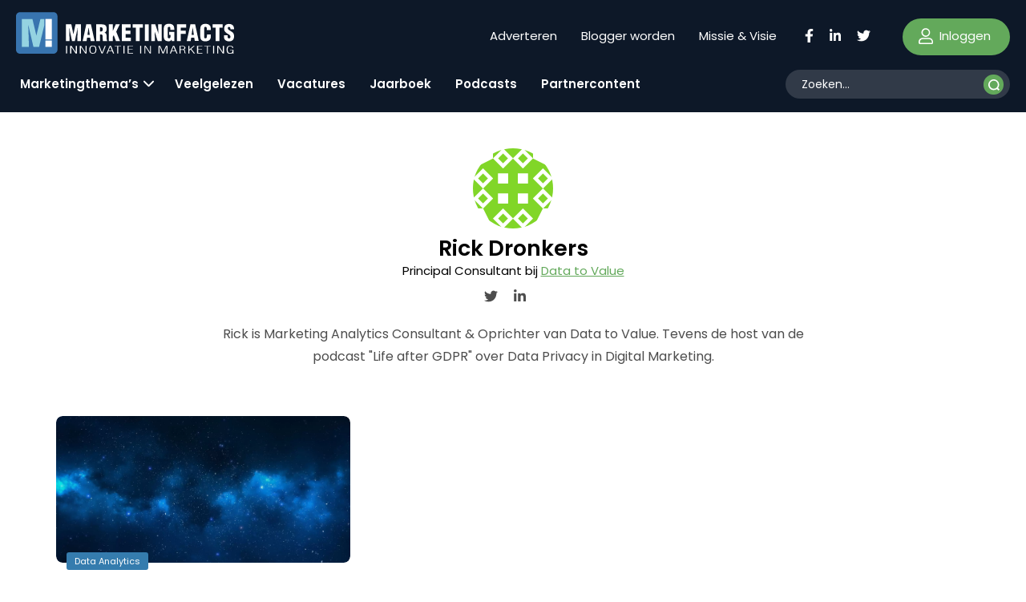

--- FILE ---
content_type: text/html; charset=UTF-8
request_url: https://www.marketingfacts.nl/wp-admin/admin-ajax.php
body_size: 36
content:
            <div class="post col-lg-4 col-sm-6">
                                <a class="thumbnail-wrapper" href="https://www.marketingfacts.nl/berichten/nieuw-in-google-analytics-cohortanalyse/"
                ><div class="thumbnail background" style="background-image: url('/wp-content/themes/webtailor/dist/img/default.jpg')"></div>
                </a>
                                    <div class="post-meta">
                        <a class="category-button" href="/berichten/?_sft_category=data-analytics">Data Analytics</a>                                            </div>
                                <strong class="title">
                    <a href="https://www.marketingfacts.nl/berichten/nieuw-in-google-analytics-cohortanalyse/">
                        Nieuw in Google Analytics: cohortanalyse                    </a>
                </strong>
                                    <div class="description">Een van de meest&nbsp;gebruikte argumenten&nbsp;tégen&nbsp;Google Analytics was jarenlang het ontbreken van een cohortanalysefunctionaliteit. Hoewel er via ‘geavanceerde segmenten’ een mouw&hellip;</div>
                           
            </div>
        

--- FILE ---
content_type: text/html; charset=utf-8
request_url: https://www.google.com/recaptcha/enterprise/anchor?ar=1&k=6Ld63DIUAAAAACsM1-GP2VEBZ_VXYKfMW-1CfdDh&co=aHR0cHM6Ly93d3cubWFya2V0aW5nZmFjdHMubmw6NDQz&hl=en&v=PoyoqOPhxBO7pBk68S4YbpHZ&size=normal&anchor-ms=20000&execute-ms=30000&cb=l46f1zdvvm4f
body_size: 49386
content:
<!DOCTYPE HTML><html dir="ltr" lang="en"><head><meta http-equiv="Content-Type" content="text/html; charset=UTF-8">
<meta http-equiv="X-UA-Compatible" content="IE=edge">
<title>reCAPTCHA</title>
<style type="text/css">
/* cyrillic-ext */
@font-face {
  font-family: 'Roboto';
  font-style: normal;
  font-weight: 400;
  font-stretch: 100%;
  src: url(//fonts.gstatic.com/s/roboto/v48/KFO7CnqEu92Fr1ME7kSn66aGLdTylUAMa3GUBHMdazTgWw.woff2) format('woff2');
  unicode-range: U+0460-052F, U+1C80-1C8A, U+20B4, U+2DE0-2DFF, U+A640-A69F, U+FE2E-FE2F;
}
/* cyrillic */
@font-face {
  font-family: 'Roboto';
  font-style: normal;
  font-weight: 400;
  font-stretch: 100%;
  src: url(//fonts.gstatic.com/s/roboto/v48/KFO7CnqEu92Fr1ME7kSn66aGLdTylUAMa3iUBHMdazTgWw.woff2) format('woff2');
  unicode-range: U+0301, U+0400-045F, U+0490-0491, U+04B0-04B1, U+2116;
}
/* greek-ext */
@font-face {
  font-family: 'Roboto';
  font-style: normal;
  font-weight: 400;
  font-stretch: 100%;
  src: url(//fonts.gstatic.com/s/roboto/v48/KFO7CnqEu92Fr1ME7kSn66aGLdTylUAMa3CUBHMdazTgWw.woff2) format('woff2');
  unicode-range: U+1F00-1FFF;
}
/* greek */
@font-face {
  font-family: 'Roboto';
  font-style: normal;
  font-weight: 400;
  font-stretch: 100%;
  src: url(//fonts.gstatic.com/s/roboto/v48/KFO7CnqEu92Fr1ME7kSn66aGLdTylUAMa3-UBHMdazTgWw.woff2) format('woff2');
  unicode-range: U+0370-0377, U+037A-037F, U+0384-038A, U+038C, U+038E-03A1, U+03A3-03FF;
}
/* math */
@font-face {
  font-family: 'Roboto';
  font-style: normal;
  font-weight: 400;
  font-stretch: 100%;
  src: url(//fonts.gstatic.com/s/roboto/v48/KFO7CnqEu92Fr1ME7kSn66aGLdTylUAMawCUBHMdazTgWw.woff2) format('woff2');
  unicode-range: U+0302-0303, U+0305, U+0307-0308, U+0310, U+0312, U+0315, U+031A, U+0326-0327, U+032C, U+032F-0330, U+0332-0333, U+0338, U+033A, U+0346, U+034D, U+0391-03A1, U+03A3-03A9, U+03B1-03C9, U+03D1, U+03D5-03D6, U+03F0-03F1, U+03F4-03F5, U+2016-2017, U+2034-2038, U+203C, U+2040, U+2043, U+2047, U+2050, U+2057, U+205F, U+2070-2071, U+2074-208E, U+2090-209C, U+20D0-20DC, U+20E1, U+20E5-20EF, U+2100-2112, U+2114-2115, U+2117-2121, U+2123-214F, U+2190, U+2192, U+2194-21AE, U+21B0-21E5, U+21F1-21F2, U+21F4-2211, U+2213-2214, U+2216-22FF, U+2308-230B, U+2310, U+2319, U+231C-2321, U+2336-237A, U+237C, U+2395, U+239B-23B7, U+23D0, U+23DC-23E1, U+2474-2475, U+25AF, U+25B3, U+25B7, U+25BD, U+25C1, U+25CA, U+25CC, U+25FB, U+266D-266F, U+27C0-27FF, U+2900-2AFF, U+2B0E-2B11, U+2B30-2B4C, U+2BFE, U+3030, U+FF5B, U+FF5D, U+1D400-1D7FF, U+1EE00-1EEFF;
}
/* symbols */
@font-face {
  font-family: 'Roboto';
  font-style: normal;
  font-weight: 400;
  font-stretch: 100%;
  src: url(//fonts.gstatic.com/s/roboto/v48/KFO7CnqEu92Fr1ME7kSn66aGLdTylUAMaxKUBHMdazTgWw.woff2) format('woff2');
  unicode-range: U+0001-000C, U+000E-001F, U+007F-009F, U+20DD-20E0, U+20E2-20E4, U+2150-218F, U+2190, U+2192, U+2194-2199, U+21AF, U+21E6-21F0, U+21F3, U+2218-2219, U+2299, U+22C4-22C6, U+2300-243F, U+2440-244A, U+2460-24FF, U+25A0-27BF, U+2800-28FF, U+2921-2922, U+2981, U+29BF, U+29EB, U+2B00-2BFF, U+4DC0-4DFF, U+FFF9-FFFB, U+10140-1018E, U+10190-1019C, U+101A0, U+101D0-101FD, U+102E0-102FB, U+10E60-10E7E, U+1D2C0-1D2D3, U+1D2E0-1D37F, U+1F000-1F0FF, U+1F100-1F1AD, U+1F1E6-1F1FF, U+1F30D-1F30F, U+1F315, U+1F31C, U+1F31E, U+1F320-1F32C, U+1F336, U+1F378, U+1F37D, U+1F382, U+1F393-1F39F, U+1F3A7-1F3A8, U+1F3AC-1F3AF, U+1F3C2, U+1F3C4-1F3C6, U+1F3CA-1F3CE, U+1F3D4-1F3E0, U+1F3ED, U+1F3F1-1F3F3, U+1F3F5-1F3F7, U+1F408, U+1F415, U+1F41F, U+1F426, U+1F43F, U+1F441-1F442, U+1F444, U+1F446-1F449, U+1F44C-1F44E, U+1F453, U+1F46A, U+1F47D, U+1F4A3, U+1F4B0, U+1F4B3, U+1F4B9, U+1F4BB, U+1F4BF, U+1F4C8-1F4CB, U+1F4D6, U+1F4DA, U+1F4DF, U+1F4E3-1F4E6, U+1F4EA-1F4ED, U+1F4F7, U+1F4F9-1F4FB, U+1F4FD-1F4FE, U+1F503, U+1F507-1F50B, U+1F50D, U+1F512-1F513, U+1F53E-1F54A, U+1F54F-1F5FA, U+1F610, U+1F650-1F67F, U+1F687, U+1F68D, U+1F691, U+1F694, U+1F698, U+1F6AD, U+1F6B2, U+1F6B9-1F6BA, U+1F6BC, U+1F6C6-1F6CF, U+1F6D3-1F6D7, U+1F6E0-1F6EA, U+1F6F0-1F6F3, U+1F6F7-1F6FC, U+1F700-1F7FF, U+1F800-1F80B, U+1F810-1F847, U+1F850-1F859, U+1F860-1F887, U+1F890-1F8AD, U+1F8B0-1F8BB, U+1F8C0-1F8C1, U+1F900-1F90B, U+1F93B, U+1F946, U+1F984, U+1F996, U+1F9E9, U+1FA00-1FA6F, U+1FA70-1FA7C, U+1FA80-1FA89, U+1FA8F-1FAC6, U+1FACE-1FADC, U+1FADF-1FAE9, U+1FAF0-1FAF8, U+1FB00-1FBFF;
}
/* vietnamese */
@font-face {
  font-family: 'Roboto';
  font-style: normal;
  font-weight: 400;
  font-stretch: 100%;
  src: url(//fonts.gstatic.com/s/roboto/v48/KFO7CnqEu92Fr1ME7kSn66aGLdTylUAMa3OUBHMdazTgWw.woff2) format('woff2');
  unicode-range: U+0102-0103, U+0110-0111, U+0128-0129, U+0168-0169, U+01A0-01A1, U+01AF-01B0, U+0300-0301, U+0303-0304, U+0308-0309, U+0323, U+0329, U+1EA0-1EF9, U+20AB;
}
/* latin-ext */
@font-face {
  font-family: 'Roboto';
  font-style: normal;
  font-weight: 400;
  font-stretch: 100%;
  src: url(//fonts.gstatic.com/s/roboto/v48/KFO7CnqEu92Fr1ME7kSn66aGLdTylUAMa3KUBHMdazTgWw.woff2) format('woff2');
  unicode-range: U+0100-02BA, U+02BD-02C5, U+02C7-02CC, U+02CE-02D7, U+02DD-02FF, U+0304, U+0308, U+0329, U+1D00-1DBF, U+1E00-1E9F, U+1EF2-1EFF, U+2020, U+20A0-20AB, U+20AD-20C0, U+2113, U+2C60-2C7F, U+A720-A7FF;
}
/* latin */
@font-face {
  font-family: 'Roboto';
  font-style: normal;
  font-weight: 400;
  font-stretch: 100%;
  src: url(//fonts.gstatic.com/s/roboto/v48/KFO7CnqEu92Fr1ME7kSn66aGLdTylUAMa3yUBHMdazQ.woff2) format('woff2');
  unicode-range: U+0000-00FF, U+0131, U+0152-0153, U+02BB-02BC, U+02C6, U+02DA, U+02DC, U+0304, U+0308, U+0329, U+2000-206F, U+20AC, U+2122, U+2191, U+2193, U+2212, U+2215, U+FEFF, U+FFFD;
}
/* cyrillic-ext */
@font-face {
  font-family: 'Roboto';
  font-style: normal;
  font-weight: 500;
  font-stretch: 100%;
  src: url(//fonts.gstatic.com/s/roboto/v48/KFO7CnqEu92Fr1ME7kSn66aGLdTylUAMa3GUBHMdazTgWw.woff2) format('woff2');
  unicode-range: U+0460-052F, U+1C80-1C8A, U+20B4, U+2DE0-2DFF, U+A640-A69F, U+FE2E-FE2F;
}
/* cyrillic */
@font-face {
  font-family: 'Roboto';
  font-style: normal;
  font-weight: 500;
  font-stretch: 100%;
  src: url(//fonts.gstatic.com/s/roboto/v48/KFO7CnqEu92Fr1ME7kSn66aGLdTylUAMa3iUBHMdazTgWw.woff2) format('woff2');
  unicode-range: U+0301, U+0400-045F, U+0490-0491, U+04B0-04B1, U+2116;
}
/* greek-ext */
@font-face {
  font-family: 'Roboto';
  font-style: normal;
  font-weight: 500;
  font-stretch: 100%;
  src: url(//fonts.gstatic.com/s/roboto/v48/KFO7CnqEu92Fr1ME7kSn66aGLdTylUAMa3CUBHMdazTgWw.woff2) format('woff2');
  unicode-range: U+1F00-1FFF;
}
/* greek */
@font-face {
  font-family: 'Roboto';
  font-style: normal;
  font-weight: 500;
  font-stretch: 100%;
  src: url(//fonts.gstatic.com/s/roboto/v48/KFO7CnqEu92Fr1ME7kSn66aGLdTylUAMa3-UBHMdazTgWw.woff2) format('woff2');
  unicode-range: U+0370-0377, U+037A-037F, U+0384-038A, U+038C, U+038E-03A1, U+03A3-03FF;
}
/* math */
@font-face {
  font-family: 'Roboto';
  font-style: normal;
  font-weight: 500;
  font-stretch: 100%;
  src: url(//fonts.gstatic.com/s/roboto/v48/KFO7CnqEu92Fr1ME7kSn66aGLdTylUAMawCUBHMdazTgWw.woff2) format('woff2');
  unicode-range: U+0302-0303, U+0305, U+0307-0308, U+0310, U+0312, U+0315, U+031A, U+0326-0327, U+032C, U+032F-0330, U+0332-0333, U+0338, U+033A, U+0346, U+034D, U+0391-03A1, U+03A3-03A9, U+03B1-03C9, U+03D1, U+03D5-03D6, U+03F0-03F1, U+03F4-03F5, U+2016-2017, U+2034-2038, U+203C, U+2040, U+2043, U+2047, U+2050, U+2057, U+205F, U+2070-2071, U+2074-208E, U+2090-209C, U+20D0-20DC, U+20E1, U+20E5-20EF, U+2100-2112, U+2114-2115, U+2117-2121, U+2123-214F, U+2190, U+2192, U+2194-21AE, U+21B0-21E5, U+21F1-21F2, U+21F4-2211, U+2213-2214, U+2216-22FF, U+2308-230B, U+2310, U+2319, U+231C-2321, U+2336-237A, U+237C, U+2395, U+239B-23B7, U+23D0, U+23DC-23E1, U+2474-2475, U+25AF, U+25B3, U+25B7, U+25BD, U+25C1, U+25CA, U+25CC, U+25FB, U+266D-266F, U+27C0-27FF, U+2900-2AFF, U+2B0E-2B11, U+2B30-2B4C, U+2BFE, U+3030, U+FF5B, U+FF5D, U+1D400-1D7FF, U+1EE00-1EEFF;
}
/* symbols */
@font-face {
  font-family: 'Roboto';
  font-style: normal;
  font-weight: 500;
  font-stretch: 100%;
  src: url(//fonts.gstatic.com/s/roboto/v48/KFO7CnqEu92Fr1ME7kSn66aGLdTylUAMaxKUBHMdazTgWw.woff2) format('woff2');
  unicode-range: U+0001-000C, U+000E-001F, U+007F-009F, U+20DD-20E0, U+20E2-20E4, U+2150-218F, U+2190, U+2192, U+2194-2199, U+21AF, U+21E6-21F0, U+21F3, U+2218-2219, U+2299, U+22C4-22C6, U+2300-243F, U+2440-244A, U+2460-24FF, U+25A0-27BF, U+2800-28FF, U+2921-2922, U+2981, U+29BF, U+29EB, U+2B00-2BFF, U+4DC0-4DFF, U+FFF9-FFFB, U+10140-1018E, U+10190-1019C, U+101A0, U+101D0-101FD, U+102E0-102FB, U+10E60-10E7E, U+1D2C0-1D2D3, U+1D2E0-1D37F, U+1F000-1F0FF, U+1F100-1F1AD, U+1F1E6-1F1FF, U+1F30D-1F30F, U+1F315, U+1F31C, U+1F31E, U+1F320-1F32C, U+1F336, U+1F378, U+1F37D, U+1F382, U+1F393-1F39F, U+1F3A7-1F3A8, U+1F3AC-1F3AF, U+1F3C2, U+1F3C4-1F3C6, U+1F3CA-1F3CE, U+1F3D4-1F3E0, U+1F3ED, U+1F3F1-1F3F3, U+1F3F5-1F3F7, U+1F408, U+1F415, U+1F41F, U+1F426, U+1F43F, U+1F441-1F442, U+1F444, U+1F446-1F449, U+1F44C-1F44E, U+1F453, U+1F46A, U+1F47D, U+1F4A3, U+1F4B0, U+1F4B3, U+1F4B9, U+1F4BB, U+1F4BF, U+1F4C8-1F4CB, U+1F4D6, U+1F4DA, U+1F4DF, U+1F4E3-1F4E6, U+1F4EA-1F4ED, U+1F4F7, U+1F4F9-1F4FB, U+1F4FD-1F4FE, U+1F503, U+1F507-1F50B, U+1F50D, U+1F512-1F513, U+1F53E-1F54A, U+1F54F-1F5FA, U+1F610, U+1F650-1F67F, U+1F687, U+1F68D, U+1F691, U+1F694, U+1F698, U+1F6AD, U+1F6B2, U+1F6B9-1F6BA, U+1F6BC, U+1F6C6-1F6CF, U+1F6D3-1F6D7, U+1F6E0-1F6EA, U+1F6F0-1F6F3, U+1F6F7-1F6FC, U+1F700-1F7FF, U+1F800-1F80B, U+1F810-1F847, U+1F850-1F859, U+1F860-1F887, U+1F890-1F8AD, U+1F8B0-1F8BB, U+1F8C0-1F8C1, U+1F900-1F90B, U+1F93B, U+1F946, U+1F984, U+1F996, U+1F9E9, U+1FA00-1FA6F, U+1FA70-1FA7C, U+1FA80-1FA89, U+1FA8F-1FAC6, U+1FACE-1FADC, U+1FADF-1FAE9, U+1FAF0-1FAF8, U+1FB00-1FBFF;
}
/* vietnamese */
@font-face {
  font-family: 'Roboto';
  font-style: normal;
  font-weight: 500;
  font-stretch: 100%;
  src: url(//fonts.gstatic.com/s/roboto/v48/KFO7CnqEu92Fr1ME7kSn66aGLdTylUAMa3OUBHMdazTgWw.woff2) format('woff2');
  unicode-range: U+0102-0103, U+0110-0111, U+0128-0129, U+0168-0169, U+01A0-01A1, U+01AF-01B0, U+0300-0301, U+0303-0304, U+0308-0309, U+0323, U+0329, U+1EA0-1EF9, U+20AB;
}
/* latin-ext */
@font-face {
  font-family: 'Roboto';
  font-style: normal;
  font-weight: 500;
  font-stretch: 100%;
  src: url(//fonts.gstatic.com/s/roboto/v48/KFO7CnqEu92Fr1ME7kSn66aGLdTylUAMa3KUBHMdazTgWw.woff2) format('woff2');
  unicode-range: U+0100-02BA, U+02BD-02C5, U+02C7-02CC, U+02CE-02D7, U+02DD-02FF, U+0304, U+0308, U+0329, U+1D00-1DBF, U+1E00-1E9F, U+1EF2-1EFF, U+2020, U+20A0-20AB, U+20AD-20C0, U+2113, U+2C60-2C7F, U+A720-A7FF;
}
/* latin */
@font-face {
  font-family: 'Roboto';
  font-style: normal;
  font-weight: 500;
  font-stretch: 100%;
  src: url(//fonts.gstatic.com/s/roboto/v48/KFO7CnqEu92Fr1ME7kSn66aGLdTylUAMa3yUBHMdazQ.woff2) format('woff2');
  unicode-range: U+0000-00FF, U+0131, U+0152-0153, U+02BB-02BC, U+02C6, U+02DA, U+02DC, U+0304, U+0308, U+0329, U+2000-206F, U+20AC, U+2122, U+2191, U+2193, U+2212, U+2215, U+FEFF, U+FFFD;
}
/* cyrillic-ext */
@font-face {
  font-family: 'Roboto';
  font-style: normal;
  font-weight: 900;
  font-stretch: 100%;
  src: url(//fonts.gstatic.com/s/roboto/v48/KFO7CnqEu92Fr1ME7kSn66aGLdTylUAMa3GUBHMdazTgWw.woff2) format('woff2');
  unicode-range: U+0460-052F, U+1C80-1C8A, U+20B4, U+2DE0-2DFF, U+A640-A69F, U+FE2E-FE2F;
}
/* cyrillic */
@font-face {
  font-family: 'Roboto';
  font-style: normal;
  font-weight: 900;
  font-stretch: 100%;
  src: url(//fonts.gstatic.com/s/roboto/v48/KFO7CnqEu92Fr1ME7kSn66aGLdTylUAMa3iUBHMdazTgWw.woff2) format('woff2');
  unicode-range: U+0301, U+0400-045F, U+0490-0491, U+04B0-04B1, U+2116;
}
/* greek-ext */
@font-face {
  font-family: 'Roboto';
  font-style: normal;
  font-weight: 900;
  font-stretch: 100%;
  src: url(//fonts.gstatic.com/s/roboto/v48/KFO7CnqEu92Fr1ME7kSn66aGLdTylUAMa3CUBHMdazTgWw.woff2) format('woff2');
  unicode-range: U+1F00-1FFF;
}
/* greek */
@font-face {
  font-family: 'Roboto';
  font-style: normal;
  font-weight: 900;
  font-stretch: 100%;
  src: url(//fonts.gstatic.com/s/roboto/v48/KFO7CnqEu92Fr1ME7kSn66aGLdTylUAMa3-UBHMdazTgWw.woff2) format('woff2');
  unicode-range: U+0370-0377, U+037A-037F, U+0384-038A, U+038C, U+038E-03A1, U+03A3-03FF;
}
/* math */
@font-face {
  font-family: 'Roboto';
  font-style: normal;
  font-weight: 900;
  font-stretch: 100%;
  src: url(//fonts.gstatic.com/s/roboto/v48/KFO7CnqEu92Fr1ME7kSn66aGLdTylUAMawCUBHMdazTgWw.woff2) format('woff2');
  unicode-range: U+0302-0303, U+0305, U+0307-0308, U+0310, U+0312, U+0315, U+031A, U+0326-0327, U+032C, U+032F-0330, U+0332-0333, U+0338, U+033A, U+0346, U+034D, U+0391-03A1, U+03A3-03A9, U+03B1-03C9, U+03D1, U+03D5-03D6, U+03F0-03F1, U+03F4-03F5, U+2016-2017, U+2034-2038, U+203C, U+2040, U+2043, U+2047, U+2050, U+2057, U+205F, U+2070-2071, U+2074-208E, U+2090-209C, U+20D0-20DC, U+20E1, U+20E5-20EF, U+2100-2112, U+2114-2115, U+2117-2121, U+2123-214F, U+2190, U+2192, U+2194-21AE, U+21B0-21E5, U+21F1-21F2, U+21F4-2211, U+2213-2214, U+2216-22FF, U+2308-230B, U+2310, U+2319, U+231C-2321, U+2336-237A, U+237C, U+2395, U+239B-23B7, U+23D0, U+23DC-23E1, U+2474-2475, U+25AF, U+25B3, U+25B7, U+25BD, U+25C1, U+25CA, U+25CC, U+25FB, U+266D-266F, U+27C0-27FF, U+2900-2AFF, U+2B0E-2B11, U+2B30-2B4C, U+2BFE, U+3030, U+FF5B, U+FF5D, U+1D400-1D7FF, U+1EE00-1EEFF;
}
/* symbols */
@font-face {
  font-family: 'Roboto';
  font-style: normal;
  font-weight: 900;
  font-stretch: 100%;
  src: url(//fonts.gstatic.com/s/roboto/v48/KFO7CnqEu92Fr1ME7kSn66aGLdTylUAMaxKUBHMdazTgWw.woff2) format('woff2');
  unicode-range: U+0001-000C, U+000E-001F, U+007F-009F, U+20DD-20E0, U+20E2-20E4, U+2150-218F, U+2190, U+2192, U+2194-2199, U+21AF, U+21E6-21F0, U+21F3, U+2218-2219, U+2299, U+22C4-22C6, U+2300-243F, U+2440-244A, U+2460-24FF, U+25A0-27BF, U+2800-28FF, U+2921-2922, U+2981, U+29BF, U+29EB, U+2B00-2BFF, U+4DC0-4DFF, U+FFF9-FFFB, U+10140-1018E, U+10190-1019C, U+101A0, U+101D0-101FD, U+102E0-102FB, U+10E60-10E7E, U+1D2C0-1D2D3, U+1D2E0-1D37F, U+1F000-1F0FF, U+1F100-1F1AD, U+1F1E6-1F1FF, U+1F30D-1F30F, U+1F315, U+1F31C, U+1F31E, U+1F320-1F32C, U+1F336, U+1F378, U+1F37D, U+1F382, U+1F393-1F39F, U+1F3A7-1F3A8, U+1F3AC-1F3AF, U+1F3C2, U+1F3C4-1F3C6, U+1F3CA-1F3CE, U+1F3D4-1F3E0, U+1F3ED, U+1F3F1-1F3F3, U+1F3F5-1F3F7, U+1F408, U+1F415, U+1F41F, U+1F426, U+1F43F, U+1F441-1F442, U+1F444, U+1F446-1F449, U+1F44C-1F44E, U+1F453, U+1F46A, U+1F47D, U+1F4A3, U+1F4B0, U+1F4B3, U+1F4B9, U+1F4BB, U+1F4BF, U+1F4C8-1F4CB, U+1F4D6, U+1F4DA, U+1F4DF, U+1F4E3-1F4E6, U+1F4EA-1F4ED, U+1F4F7, U+1F4F9-1F4FB, U+1F4FD-1F4FE, U+1F503, U+1F507-1F50B, U+1F50D, U+1F512-1F513, U+1F53E-1F54A, U+1F54F-1F5FA, U+1F610, U+1F650-1F67F, U+1F687, U+1F68D, U+1F691, U+1F694, U+1F698, U+1F6AD, U+1F6B2, U+1F6B9-1F6BA, U+1F6BC, U+1F6C6-1F6CF, U+1F6D3-1F6D7, U+1F6E0-1F6EA, U+1F6F0-1F6F3, U+1F6F7-1F6FC, U+1F700-1F7FF, U+1F800-1F80B, U+1F810-1F847, U+1F850-1F859, U+1F860-1F887, U+1F890-1F8AD, U+1F8B0-1F8BB, U+1F8C0-1F8C1, U+1F900-1F90B, U+1F93B, U+1F946, U+1F984, U+1F996, U+1F9E9, U+1FA00-1FA6F, U+1FA70-1FA7C, U+1FA80-1FA89, U+1FA8F-1FAC6, U+1FACE-1FADC, U+1FADF-1FAE9, U+1FAF0-1FAF8, U+1FB00-1FBFF;
}
/* vietnamese */
@font-face {
  font-family: 'Roboto';
  font-style: normal;
  font-weight: 900;
  font-stretch: 100%;
  src: url(//fonts.gstatic.com/s/roboto/v48/KFO7CnqEu92Fr1ME7kSn66aGLdTylUAMa3OUBHMdazTgWw.woff2) format('woff2');
  unicode-range: U+0102-0103, U+0110-0111, U+0128-0129, U+0168-0169, U+01A0-01A1, U+01AF-01B0, U+0300-0301, U+0303-0304, U+0308-0309, U+0323, U+0329, U+1EA0-1EF9, U+20AB;
}
/* latin-ext */
@font-face {
  font-family: 'Roboto';
  font-style: normal;
  font-weight: 900;
  font-stretch: 100%;
  src: url(//fonts.gstatic.com/s/roboto/v48/KFO7CnqEu92Fr1ME7kSn66aGLdTylUAMa3KUBHMdazTgWw.woff2) format('woff2');
  unicode-range: U+0100-02BA, U+02BD-02C5, U+02C7-02CC, U+02CE-02D7, U+02DD-02FF, U+0304, U+0308, U+0329, U+1D00-1DBF, U+1E00-1E9F, U+1EF2-1EFF, U+2020, U+20A0-20AB, U+20AD-20C0, U+2113, U+2C60-2C7F, U+A720-A7FF;
}
/* latin */
@font-face {
  font-family: 'Roboto';
  font-style: normal;
  font-weight: 900;
  font-stretch: 100%;
  src: url(//fonts.gstatic.com/s/roboto/v48/KFO7CnqEu92Fr1ME7kSn66aGLdTylUAMa3yUBHMdazQ.woff2) format('woff2');
  unicode-range: U+0000-00FF, U+0131, U+0152-0153, U+02BB-02BC, U+02C6, U+02DA, U+02DC, U+0304, U+0308, U+0329, U+2000-206F, U+20AC, U+2122, U+2191, U+2193, U+2212, U+2215, U+FEFF, U+FFFD;
}

</style>
<link rel="stylesheet" type="text/css" href="https://www.gstatic.com/recaptcha/releases/PoyoqOPhxBO7pBk68S4YbpHZ/styles__ltr.css">
<script nonce="glKAn2_Aa7J6Ug0vWUUUgg" type="text/javascript">window['__recaptcha_api'] = 'https://www.google.com/recaptcha/enterprise/';</script>
<script type="text/javascript" src="https://www.gstatic.com/recaptcha/releases/PoyoqOPhxBO7pBk68S4YbpHZ/recaptcha__en.js" nonce="glKAn2_Aa7J6Ug0vWUUUgg">
      
    </script></head>
<body><div id="rc-anchor-alert" class="rc-anchor-alert"></div>
<input type="hidden" id="recaptcha-token" value="[base64]">
<script type="text/javascript" nonce="glKAn2_Aa7J6Ug0vWUUUgg">
      recaptcha.anchor.Main.init("[\x22ainput\x22,[\x22bgdata\x22,\x22\x22,\[base64]/[base64]/[base64]/[base64]/[base64]/[base64]/[base64]/[base64]/[base64]/[base64]\\u003d\x22,\[base64]\x22,\x22w6M1VkzCucKawrTClcOnwrgZJsOxw7bDqXkbwr/DpsOmwpbDoEgaNcKmwooCARVJBcO/[base64]/wr0Rw41YFMKna8OCw5nCr8OwJsOtwq/CgVQOBcOIN1XCkVAZw6jDuwjChXctQsOHw5sSw7/[base64]/P8KXAwvCusKzHsKowo3DpsO4w4gIw5LDjcO4wrpCMzQhwr3DkMOTXXzDk8OYXcOjwo4qQMOldk1JbxLDv8KrW8KpwoPCgMOaXnHCkSnDtU3CtzJXa8OQB8O7wpLDn8O7wqNQwrpMQHZ+OMO8wqkBGcOrfxPCi8KVcFLDmDgzRGh9K0zCsMKawrA/BSzCrcKSc0/Duh/[base64]/w44xw7hOw4w7LsK0w71Tw41vBAjDtQ7Cu8Klw7s9w440w4PCn8KvKcK/TwrDi8OcBsO7HHTCisKoBTTDplpvSQPDtj/Dn0kOfcObCcK2wqvDrMKka8K/wo4rw6U5THEcwq0Fw4DCtsObbMKbw5w0wrgtMsKkwpHCncOgwpI2DcKCw4Bowo3Cs3jCksOpw43CpsKLw5hCEcK4R8KdwqDDogXCiMKLwq8gPCwkbUbCkcKJUk4LBMKYVVbCv8OxwrDDkxkVw53DiWLCilPCuAlVIMK9woPCrnpSwqHCkyJ7wrbCom/[base64]/CksKzwpIvC8OvwroHwojDgGvCogp8K3HCmcK3CMOPI0bDnXHDiwUPw5/Cl1BYN8OOwopGZAvCgsOAwrPDpcO4w5jCgsOMecO1PsKbecOGRMOCwoRqMMKwTBpawpnDpl/DnsKsaMOWw5sTfsOeb8OBwqh0w7MhwoLDk8KjbBbDkw7CjzIjwoLCr3jCo8OUesOAwpA/ScKADHFrw49PTMO0PAguXWtuwpvCisKKwrjDsH8qd8KywpFnbkrDtTY8csO5XMKzwpp7wr1sw4Fgw6bDhMONVMO1fcKXwrbDiX/DiGQ4wrXCjMK5AcOiW8OiD8OUC8OzHMKocsOscgR0YcOLHh1lOFUbwr5kaMOYw53CvcKzw5jCkXzDrATDhsK8ZMKuW1lSw5IAGzpeEMKIw79aPcOHw7nDt8OUBm8XbcOBwpzClXRdwr3Djy/CiSQ7w4RFFjkIw6LDtWkdIGPCs2xqw6PCtHfCnnoSw5dNFMORwprCuxzDg8OMw68JwrDDtRJKwopsXsO4e8K5e8KFWi7DgwReEGY4BMOeLygvw4XCp2XDm8O/w7bCr8KCSwMUwohOw60dJVlUw63CnRPCvMKBb1jClg/DkHXDnMKEQFE3LCsWwonCkMKoa8KdwrHDjcKxL8KBIMOcZx/[base64]/CuDwyeB/CnsOlw75kWsKwIVprw7FpesOOwoh/[base64]/DjyjChcOhNi5BAMOpw5pVwqfCk8OGwr0Lwrhmw7snbsO/wpXDnsKqL1bCpcOFwpkvw4zDvyAmw5/DtcKCDnERZj/ClxNDRMObfV/DkMKlworCpQXCuMO9w7XCkcKbwrwcQsKbQcKgLcO/w7zDpH5gwrJIwoXCgkMFPsKvRcKwZhfCkFU9OMKzwpnDqsOeOBYsL2nCq0PCjVjCiUgrHcOEasODRnfConLDjzHDrVTDssOSWcO3woDChMKswoVYMBjDkcO0M8OZwqTClcKKEsKKYANRbW7DsMO0NsOrCHhxw7Jhw5/DgC8ow6XDmcK0wr8Qw6AzclwNGw9owr8ywozCs15oWMK/[base64]/w6fCpTU6esK6McKrw6Nxw4gBbwTDr8OcwqjDghIYw6zCsmpqw63DiXV8wobDokdRwro/NTDCqHnDhMKAw5PCmcKmwrcTw7fCmsKGXXHDpsKWUsKbwohiwr0Bw4bCkl8qwoECwobDkTZXw6LDlMKmwqpjahrDtjotw5HCiGHDsXbCq8O2QcOAK8O4wqfCv8KcwpDCh8KFPsK0wpDDtMK/wrR6w7tbcQklV0oUc8OiYQ3DqsKKV8K/w6FaDFN3wogMVMO4GcK0YMOrw4I9wrZyGcOOwr5mOMKgw5Ikw45LdsKpWcOvP8OtEjp5wrrCqVnDrcKYwqjDpsKvVsKsE0UTHXAHb18Mwr4eBVzDssO3wo4+EBUfw70/[base64]/[base64]/Cjz93w6/[base64]/[base64]/BsOxwpLCmzkuw5nCsMKjwr1yIhvCnktGJhHDvD8RworDmVjCjnvCsi12w5gkwqjCjnJzO28sVsKpMkIGRcOSwpQhwpcxw48JwrYiYhzCnxVqHMKfdMK1wrLCmMOww67CiXMHU8Oyw54oc8OfERg8W1MbwoglwpZYwpPDiMKufMO2wofDk8OaYh4UOHbDpcOrwp4Gw7N/wrHDuCnCncKow49Qw6bCtC/CtMKfSCYdDEXDqcOTaCoXw4rDgg3Cv8OBw7BiHlMkwogTesKjAMOUw6EPwpsYSMKkwpXCnMOwAMK+wpNDNQDCrFFtF8KdeTXCnlwvwpvCr0glwqZbI8OJTH7CixzDl8OEZE7CoF54w4RXcsK3CcK9a0smUGHCtm/Cg8OIRHDCnHvDiU13D8O3w74yw5DDjMK7bjF/KjYIJMOhw5PCqsO4wpvDsHQ4w75pT2DCl8OMBH3DhMOrw7sELcO9w6vClzQlDMKNJA3DlAnCmMKYCQ1Nw61AZ2vDqDEZwqDCt0LCpXNew4JfwqnDr3UjB8OjQcKRwrYywqAwwocowofDt8KxwrPCghzDk8O9TCfDosONCcKdOUvCqzMrwpYMC8KGw7vDmsODw5p/[base64]/DtsOOTjzCocOMwqjCq3LDjMKEHjrCssKwYMKUw5XCowTDiAp/w7gCIU7Dh8OCQsKaX8KsRsORccK2wqJ0eljCtSbDssKCB8K2w6/[base64]/DrMOlwofDmcOdCMKVZ8KCw6XCu8K0wqnDisK0IMO1woQpwqpIZcO3w5/DsMOBwpzDt8KfwobCoAd0w4zCuHhSVy/CqinCqTIIwqXCgMOOQcOSwpjDk8Kfw4tJUEjCjAXCgsK8wrHCujAywroBeMOWw7zCmsKAw4fCjcKiecOcAsKjwoDDgsOxw63CplrDtlkEw73DhC3DlwgYw5/DpSwDwozDqxw3wq7CjV7Cu1rDocKkWcOEMsOjNsKvw6Fow4fDrg3Cq8KuwqUjw59ZY1I0w6p6EE8ow6wrwpBRwq4ew5LChsOhXsOZwo/[base64]/DrMOyA8Ogw5DCj8ODIcOLD8OjN2XCgMOLY3FMw74fAcKOMMO1w5nChTM0aFrDtUl4w5YpwrlabBcVRMKGacKVw5kfwrkEwop/TcOUw6s/w7d2HcOJG8OEw4l0w7DCusO/HC9IAijCn8ORwr7ClsOrw4nDm8K/wplgJCvDhcOkZsOGw47CtCwUWcKjw5RXIU7CnsOHwpTDjgnDlMKoDgvDki3CqW5xUsOLAVzDg8Obw6wrw7rDj0BkPFI6B8OTwpEJf8KAw5oyeQTCssKCfmjDt8KZw451woXCgsO3w7QOOnQ4w4XDpSx+w4t1XxY4w53DncOTw4/[base64]/DmSzDu1jDs8KvBSPDscK9wq3DtF5twrABOcKlwrxzOcKSdsO4w4/CsMOuIwXDuMK/w7gRw7tCw5zDkSR/ciTDh8Oyw6jCsC9HccKTwrXCq8KTQzHDnsOzwqBlQsOywoQPDsKpw4cXFcKyWULClcKyPsOkcFfDpThHwq4zZCLCtMOZwr/DisKmw4nCtsOnUBECwrzDnsKnwoYUSnzChsOJYVLCmcOlRVfDu8Otw5oNZMO/RMKiwqwMXFvDo8K1w4vDmCPChMKSw47CvE3DusKPw4cgUF1MHVMvwoXDr8OCTQnDkREzVcOyw7FKw6E2w4FaG0/CtsOMAXDCr8KKLsOxw7fCrmtEw4fDv2F5wqYywrPCmgrCncOVwrVsSsKqwonDnsO/[base64]/ZGo7ecKOwqZRccO0wqjCjSzChcO0M8KcK8K6WMKXCsKowodNw6R2w4wfw7ohwrspKibDhyHDkC0aw5Z+w7IsOnzCjMKzwqTDvcO0DVTCulnDtcKUwqbCrRhgw5zDvMKXacK4bcOYw67Di25DwojCpQ/Dm8OMwpjCmMO+C8KyNF0qw53DhkpWwpwywqRGKlx7cmHDrcOdwqtWQj1Ww6/[base64]/CjcOGYHcLwo1GwqskP3peOVMaw53Cs8KywrtXw5UUCmpcIsKIfUtXK8O9w4DDksKJX8KrZ8Kww7LDp8KYfcO/[base64]/DqsKRwogXw780woLCi8KNwrnCrlnDu8K0w5jDki9IwpRCwqIww4vDt8OcS8OAw6t3EcO8c8OpcC/CssKCwpkSw7jChWPCmTQjeCPCkAATwqDDpTsAQw7CtxXCv8OPZsKRwrQUYAfDqMKkNE4Jw4XCusOow7DCp8K8OsOIwrlbEGfCq8OKYl8Rw7DCmXrCvcOmwq3DlV/DiEnCt8KtU0BwM8OKw7cMC2LDm8KIwogkMkLCuMKeeMKuOxMrPcK/aiQIFcKmN8K7OE8vfsKQw73Cr8KmFcK9NhAuw5DDphA0w7LCsjTDtcK2w6QVSwDDvMK9ZMOcEsOOUsOMWAATwo4uwpTCs3nDncKZLCvCocKuwrTChcKoFcK/UVcYGMOFw6HDniRgWGBcw5rCu8OKI8KXNFslWsO0wqTDo8OXw4lkw4PCtMKzci7Cg10jVXB+ZsKTwrVowoLDjAfDscOTIcKCZsOHREVdwrBGbQFZXmVNwo4Jw77ClMKOIMKBw4zDqGbCl8OADMO/w45Fw60Nw400XHpwQCvDpTdIRsK6w6xwdDzCl8KyUk0bw7hdHsKVTsOEWHB5wrYVccOHw6rCgsOBbBXCtcKcAXoAwpIzTRkDRMKawr/DpUJ1NsKPw4bCosKBwo3DgCfCs8Ohw6fDpsObV8OGwrvDnsKaacK6wrvCssOlw7Q2b8OXwp4vw4DCgA5OwpISw6ULw5MPVjvDriVFw5dNXsOnTcKcdcKhw6w5IMKeYcO2w7TCs8O7VMKzw6DCtgxpW3nDtX/DmTbDk8K+wrVRw6QxwrkqTsK/wrQSwoJ9IkLClsOlwr/CjsOIwqLDv8ONwoPDvGzCp8KLw4VBw6wpw5PCjELCti/CnSYMTsOrw4Rxw7XDvD3Di1fCtTYDEETDoGTDrHEIw5ECREHCs8OGw4fDs8OjwptqM8O9N8OIG8OfecKlw5JlwoMZU8KIw7cZwqrDmEQ+GMOEZMOKEcKBJj3CgMOvazHCmsO0wqXCgUvCjEsCZcOowqzCtyoyWCJPw7vDqsOwwo57w5M6wqLDhGMTw5HDi8OVwqs/BjPDpsKsJAlRSXvDg8Kxw7Acw4VbPMKmd1rCpWI5fcKlw5PDt2MkPU8sw4bCjR5Gwohxwp/[base64]/MUYKZijDtcOCJcORw78JEh9tZg7CgcO6QkNCdk42R8Oqa8KGMQpFWwDCgsOZTMKFHBp5JiRuXWg4w6nDjC1RNsKxwrLCjS/[base64]/CuMOdw5zCkMKpa8K0OGR8SsKowoIkWjbCnMOMwojCl2HDn8OTw4LChMKySFJwSRLCuRTCrsKbEQjDsyfDrybDs8OSw7h6wr13wqPCuMOtwoLCnMKFVmHDqsKgw6lYJCw2wosqEMO7L8KBNsOZw5FjwpPDvMKew6UMesK0wr/DgSIlwozCk8OcR8KXwpwJdcKEbcKZXMKpf8ORwp3CqgvDnsO/EcKRBUbCsiPCiAsJw5x7wp3DgFzCu2PCksK8UsOqMBLDq8OkBMKifMOKEyDCh8OwwpPCpXJ9OMOVDMKJw7vDmD/DtcO/[base64]/Ch29yNCjCgcOqSMOrwp/DrcOkJcOpw6LCuMOUw5phLxFjFxc0Uyltw4LCiMOmwqPDkXEsXC45wqXCsB9AQ8OLbEJZZsO0EVI1ZhjChMOkwrUMMHXDizLDm2fCncOpWsOqw7oxUcOtw5PDkjnCoCDCvQTDgcKcE0QiwpZCwoPCv2nCjzsew7tyEiQtV8K/AsOPw5zCnsOLfGfDkMKaOcO/w4QTbcKnw4syw5/DuQceAcKNIhYEa8OXwo5pw7XCrzjDiQMGAUHDu8OgwrY/[base64]/LFB0FMO2w6DCs3Yew6TCq8ODV8K7w59dFMK0dmzCpsOzwpvCjg/[base64]/DqsKzR0PCry9eScKiHWFabsOhNMKvwqDDvcOjdVXCh37Dh13CoRJQwqlSw5Eff8OXwrXDo0USPkR/[base64]/DjMO1OmpiT8O6w5zDoWPDj1dRJMK0ABkJCAnDr2MeWWfDsTrDrsOsw6jCiXpMwpjCv08vU0tQeMOZwq4Rw4lxw41SeGnCg34HwpFEQWnCphbCjDnDjcO5w4bCtzFoH8OIwqXDpsOwWnE/U15vwqh4ScOtwoPCpn9Hw5VeTQ1JwqZsw5PCkyQjYTNOwoxBdsORMsKGwoXDmMKUw7hgwr3CuQ7DvcOYwqgaOcKpwo11w6B8HVJTw48HZ8KjBjLDnMOPCcKJV8KYI8KLOMOVRDLCjsOlMsO+wqg8ITM2wpvDnGvDmCDDp8OoKTXDk08swqZBKsK2w40Gw6tuPsO0NcK/VidCOVAgwp0Tw5rCij/[base64]/wq1PwrQYBMK1wotgwpnDucKJwoETXA7CnXDCp8O/[base64]/CuWDDrzvCgVbDpn0PDxbCvnfCs1ced8Omwp8swolowqMgwoVUw5d4aMOnGgHDk0pcP8KRw78LUAlAw7AHPMKxw58xw4/CtcODwqJGDcKVwoAAG8Kzwq7Dr8Kdw5vCszVwwofCrzc+A8KYJMKzQcO+w4pCwqkQw4RxUgPCpsOULnjCjcKzKFxYw4bDlWgHeizCq8OSw6ozwpwCOTFcMcOhwo3DkGrDoMODb8KOWcOEBsO5bGvDuMOtw7HDhCcgw6nDksK2wqPDo3Z/[base64]/DggBWwpvCum0AwppqwodwWSLDi8Kewrt0w7NdZkJZw75cwqjDnsKTCFlqEEjCkm3Ct8OWw6XDkTcxwpkcw4HDoWrDlsOLw63DhFxEwogkw5k4csKjwpvCrBvDtCMRZn9rw6HCoD/DuQfCsiVMwoXCuwLCskMXw5cvw7rDrwTCpsKJdsKPwrbDmMOpw6gwHz5xw5NvHMKbwo/CikHCksKLw6spwpvCgcKNw43CugRlwo/DlH8ZEcOZOyRWwqLDhcOBwrDDlDt7WsO5KMKMw6x3aMOvCHVKwo0qRsORw7pcwoEsw73CqR03w7/DhsO8w6DClMOiMB0fB8OzHTrDsHLChDFAwqHCncO3wqjDuGLDicK7PSPDssKCwqvCvMKtRSPCsXXCuXsawqPDg8KfIcKSXcKGw4dAwpXDmMKzwoALw7vCiMKGw7vCggzDsGJWQMOfwqQJAF7Cj8KOw4XCpcK3wq/Ci33CrcOGw6DCkCLDicKWw63Ck8KTw6x+FypVCcO2wqQ5w5Zxc8OYLx9rUcK1BDXDrcKcMsOSw5PCognDv0ZdRn1kwrvDuwc6cXfCgcKnNiDDsMODw650IFPCmTrDk8Obw5EZw77DoMKKYBvCm8Ozw7kLUcK1wrbDt8OkDQIlTm/DpHECwrxIIcKeCMOAwrlqwqpfw73CqsOlVsK0w5BGwqPCv8O/woYKw6vClDTDtMOhT3FNwqHCt2NmKsKhQcOHwp7CjMOHw4bDtVTCs8KfWjw3w4rDpQvCv2PDtirDiMKvwoQIwrzCo8Onwq17TxptVcOXYEg5wozChClZWgdjaMO3XMO8wrPDgip3wrHCpBR4w4LDkMOWwohfw7TDq3LCu2/CnsKRY8KyLsOPwqktwrpNwo/CiMO+a2dudmPCssKCw5hvw5zCogQ7w4l4MsOFw6TDhsKVPsKKwqnDkcO9w6waw41oGH99wqk9ExbClXDChsO9UnHCtk7CqT94K8OVwozDuXw3wqnCssK6LXdRw6LDosOmSsKFIQHDhR/CjjpRwowXTGjCnsOhw4JPIWDDlUbCo8O3E0nCsMKmJgMoPMOvPgF9wrzDmcOZcUAJw4QtcyoOw5QzIxDDusKjwpwPJ8Orw7DCkMOWLCfClsOuw4/DkRHCtsOXwo06w402EGjCiMOxe8KbVQrDt8KBCl/[base64]/fxnCs0HCiHfDl3rCmsOgbcO+dMK5fQ/DocKiw6nCnMOXScKZw57DusOpWcOJL8K+K8Oiw45fDMOuQsO4w7LCs8K5wrQWwoVCwqNKw78Bw7HCjsKtworCisOQbjA0Ni1vampew54aw6/DmsOVw67CmGfCjsOvcB0jwolGFnB4w45IeRXDoy/[base64]/[base64]/CvsKzIMOAwpnDisOZwrJvw7TChMKUw4A6wrLCncOVw5Zew6fCqU49wqTDicKPw4ddw7JVw7cKD8OLfAzDsnvDtMKPwqwAwpDDp8ObfW/CmcKiwp3CvExWNcKrw7JdwpLCrsKAVcKCBSPCtSvCoETDsyUrB8KkUwrDiMKjwoczwpRDUcK1wpbCiQ/DtcOZCk3Ci3gfKMOke8K8Fj/CmRPCsibCmGhvecOIwo/DoyF9HWJIdjNhX3JVw4p9IAbDpg/CqMKZw57Dhz9FdwHDkxkmfSnDjsOTwrUsQsKyCiYYwrwUQ3pFwpjDp8Olw4fDuCEGw5gpRBsJw5lIw5HCiWF1wpVqZsK7wofChMKRw4IDw6kUHsO/w7DCpMK6K8KnwqjDhVPDvAjCucKZwpnDrRcSEVNaw5rDkH7Dn8OQDCHCpTxmw5DDhCzCoQQXw4x1wr7DksO9wphgwpfDtA7DvMOLw7keDTEdwpwCCsKpw5DCqWXDrEvCtlrCmsK/w7k/wqPDg8K/[base64]/CgMKAOMOAw7vDignCj8K2KMOCIWAxLMK+DBJawrBow6Q9w5Uvw7Ejw54XfcOywqJiw77DtcOwwpQewoHDgXQIU8K1XcOfBsKpwpnDlxM3EsKvK8KSBXjCvEHCqlvDh2Q0W1PCuS8Ww5/DvHXCkVgFdcKQw4TDtMOlw73Cmxx/BMO9EzJGw49Fw6zDjjTCtMKow7kmw5/DksOzScO+F8K6V8K0U8KywpcKe8OmB2k6WMOGw5DCpMK5wpnCnMKawpnCqsO9Gn9KCWPCrsOZNUBIWBwXHxVcw5HCoMKpEgTCucOjAmfChndowo4Sw5/Cs8Knw7d0LMONwpgvdjTCmcKKw4lyBTnDh2JVw5LCtcO3w6XCk2rDlHfDq8Kewo4iw4YOTj0Xw4DCkAjCnsK3wolqw6PDoMOpSsOCwq5Cwq91woPCrGjDn8OqayfDrsO9wpHDn8O2UMO1w69kwokoV2YFLj1/FVrDoVYiw5ATw7DDpsO7wpzDrcOncMOlwpIoN8O9YsKVw5LChUsUO0TClXrDmWHDssK/w4/[base64]/[base64]/[base64]/[base64]/DqMO3GMKJw79+wrwDBFbDlsO+ScKgQ3DCpcKgw4kGwpYRw6vCrsOCw648bUk0XsKHw6IDL8OXwoQ/wrx5wqxdC8KGVlbCtsO+BMOHacOzOhzClMOgwpvClsKafVZCw5fCqwoFOSzCp3zDozMMw4jDuDbCjRILQH/[base64]/[base64]/[base64]/DhBfCocOIDcO+w5opMi82w6dowqp6TcOzw5oxC1wRwqTDhQ1PV8OfR3rCmBlywrsDdCfDisO8UsOKwqTChmkOw5/CisKSblHDv3l4w4QxJsK2WsOceStlFcK1w5zCosOzPQBWbh4jwo/DoCjCtx/CpMODQw4KPMKmHsOwwpFlLcOcw67CujPCjA7CjBXCmEJdwp1XYkIsw4/CqcK9TxvDoMOuw5jDpW5pwrQhw4rDhizCoMKOC8KXwo3DnMKaw4bDiHbDt8ORwpNXQXjCjMKJwrHDvBJ3wo9PIwDCmTx8a8KTw7/DglEBw798CEDCpcKfWEpFQEQuw5LCvMOse0DDgi9gwoMFw7vCjMKeesKCMsKcw5xVw61sPMK3wqjCkcKFSQjCl0zDqh0zw7bCmzlPIcK0SS52Y1RSwqfCn8KzN2R5cirCh8KawqVSw5LCsMODfsOcR8Kpw6/[base64]/DtMK/NcO/[base64]/[base64]/Cpz4nacOVw5swTUEXw7dkw55VJsOYUMKIw4rCrz40RcK8Km7ClxwWw61wYS3CmMKrwokPwpDCtMK/[base64]/[base64]/[base64]/w5Y9NF5TwqzChgoVwpoYCsKfZEfDuybCpsKOw7nDuMKpXcKLwrkGw6HClcK1wr9VEcOSwpvDm8KkRMKPJj/DlMOVWQnDoElvOcOUwrLCs8O5ZMKVQMKdwpbCgWHDoTHDqB/DuzHCnMOBKz8Gw49ww4HDn8KnKVvCoHnCjwMLw6PCqMK6NMKfwrs4w6Z6wpDCscODSMOyKnHCksKHwpTCiVzClFLDm8KEw6tCOMKTRQ4XbsKeFcKcAcK5EWo9WMKQwrUxNFLCicKJB8OKwo8Zwr08bGlbw6dNwpLDmcKcUcKSw5oww4/DucKBwq3DrF04fsKkwrXCu3/[base64]/JcKGw7rComHCpW/DssK3w5DDuzBYwo/DoR9/AcOfwrTDoBLCgz8uw5XCkUYIw7DCtMKqWMOhNcKAw4DCi21ZdiXDq3lTwpgyYh/CtUwXwrHCqsK+e2kRwqJCwqhawooXw6geM8OVRsOhwr1nwq0gakTDp00CDcOjwpbCsBAWwrYTwrvClsOcEMK/VcOWD1suwrwHwonDksOkc8OEFE1Qe8OXNjvCvFXDq0nCtcK3bsOpwp4nIsO2wozCn0I5w6jCoMOybcKIwqjClzPCjnZfwqgFw7Yfwrk/wocVw7x0UMOuSMKEwqXDssOkIsKwFD7DnRIMXMOyw7LDicO8w7xOWMOBBsOawp7DpcOFQW5bwrDDj2rDn8OFOsOrworCvCfCgDFuf8OfOApqEMKYw5RIw7wSwqzCssOrPjNhw6/CvinCosKfLiFhw5nDoWbCvcOswr3DrH/CsRs6LHLDhDUSPcKxwqXDkj/DgsOMJQvDqjZMI3d+V8KBQWDCmsKhwpB1woAXw6dIH8K/wrXDs8O1wq/DmUXCims1PcKkFsOmP1/Co8O0SycBasOeQG9ZQBLDssOWw6zDn2fDoMOWw7RRw6dFwo4aw5UTdnrCvMORA8KAGcOWBMKOeMO6wqUsw5dMeQsCVxNsw5vDlGLDukVEw6PCh8OpaBsrECTDncK5JCF7O8K9ATfCh8KHGEAjwr9uw7fCvcO/U0fCq2LDksKQwoTCscK+NTnCt03Do0PCgsO4MnDDvzcnBDvCmDwMw4nDjMO3d0vDpDAEw7DClMKKw4/DlsKhPi1lUDI8JsKpwqx7BsOUHl1+w7w9w5vCpzzDksO2w5YBYkx/w51Ow6x9wrLDuRLClsKnw6Ayw6YHw4bDu1RdNE7DkwvCqUpcYCgvdsKvw6RPaMOQwrTCscOvEsO0wo/ClsOyCTt+MAnCmsOew4EQSxjDmgEUHDoaOsOwFWbCo8Oxw7QSYDdaYS3Dp8K+BMK4AMOQwq7DvcOHXW/DizLCgR03w6DCl8OXOX7DoiACYznDhiwWwrR5FcK9WSHDqULCocOMXFRqTlrCpy42w7wneHUKwp96wrMYZxXDgcK/w6vDin46ZMORMcKKSMO2TmE6DMKxEsKzwrk+w67CvDtsEDfDkTYaBMKRBmFgLCYKNEcmPS3Cl0rDrGrDsAgtwqEWw4UvRsKqBVsyLsKRwqzCi8Odw7LCqHlzwqoiQsKqJcOzQErCpmdcw7VYDGzDtCbCmsOOw77Cinp/SCDDuwlNWMO9wq5fFxd7UmlKTDtpBnbCvFTCpMKHIAjDpDDDqgvCqyLDmB/DgDrCuDzDq8OvBMK5NELDrcOab2AhPRRxVDzCp2MdGRVJNMKKw63DkcKSf8OkPcKXKcKoeTEpUnBkw6/ChsOvP2dYw7nDlWDCisOuw7XDp0bChWIVw6RHwq4FEMKuwp/DuUAnwozDhTrCncKcdsODw7cjS8OufwBYIMKgw4lzwrPDiDHDmcKVw77Dj8KEwoA4wp/DgF3DscK+FMKYwpTDkMOmwp7CizDCpH85LhLCkQ9ww6MFw77CuCrDqcK/w4nDuxYjL8K5w7jDoMKGIsOdwoY3w5vDjcONw5jDl8O8wpTDmMO4GCM8fzYJw5FVCMOrc8ONeQoBVWR/[base64]/[base64]/[base64]/[base64]/FsOZMQxvwoNFfcOcOm0ywqPDrwLDnGJFwqlIPhzDpMKFH00wXzjChsOQw4QHH8KXwozCnsONwp/CkAVBZnDCt8K5wrLDg3siwo7DosK3w4QqwqbCr8KkwrjCqcOscjE0wo/[base64]/Dq3/[base64]/Co8KVw7LCo3x9HUU+wojDmXrCpcOGwrZDw79Fw4bDkcKTw4MQWBnCksKiwo8gwr9YwqXCt8Kew4vDp3ZVVzx2w651H297fA7DvMK6wrFTEVl5fUp+w73CkkvDsF/DmDDChC7DrsKyYD8Kw5bDvAxjw7vDkcOgBjXCgcOnVMKpw4hHfcKtw6ZhZh/DiFrDpWXDrXoDw65Pw7U2AsK0w4EZw41ZCgYFw6PClm/Cn1MXwr4+WmvDhcOMMSgMw6kPZMOaU8K+wozDiMKdX2kmwpVbwoE4CsKDw6I4KMKzw6dbbMOLwrFHfsOEwqQPA8KwI8OfHMKrN8OPcsOKGSHCocKuw49MwqDDth/Cin7DicOmwotNWFQuMXnCmsOEwpvCizTCiMK+UcKhQXYyTMOAw4BYNMO4w44keMOww4ZxEcO6J8OXw5cwIcKxIcOlwqDCoF5uwos2VUDCpG/[base64]/Cu8O7HzjCg8Osw4vCo3/CjMOHwprDv1Fww6LCgsO0EURiwqAcw74ADT3Dl3BwIcO2wpZhwrHDvTFNwqdaf8KLZMKqwqPDi8K9woLCo3kMwpNRw6HCoMOLwp/Dv07CjMOkUsKNwqPCpjBuIkwwMlTCisKnwqlhw5x8woEUN8KlAMKPwo/[base64]/w7oiwqcPNARzw6kewrJ6Zl4iFcOOw6LDo3BgwpcaTx0TbX3Dm8Ksw7JxP8OdKsOGdcOfIMKcworCiSwdw4jCnMKSLcODw6FQVMKnUBhZHUVXw6BMwrBdJsOHGEDDuSwjNsKhwp/ChsKRwqYLBArDlcObFk5RB8O/wr7CrMKLw6nDhMOawq3DgcOFw6fCsUNqY8KZwrExZQ4gw47Dqh7DgsO3w5nDssOlY8OWwozCj8KkwqfCvSt/wrsFWsO9wo5Uwoltw5nDksO/[base64]/CtsOzwojCi8Kkw7AHw43CgsOgwr/CtWxAwrV2aC7DjsKRw4LCh8KQaQ9cOiNAwrwnfcORw5dCIcKMwrvDrsO/[base64]/Cu8O0wpIORFHDncOMKF8Hw43CkhNpJ8OjCQLDjW0EeULDlsKoR33Cs8Ogw65QwqXCoMKtJsOJfz/DksOgCG83FlUReMKVN20Sw7N/HcOlw5/CqlImDTzCsC/CjD8kcsOzwoJ8elQXQQPCpcKpw6ocBMKRf8O2Tx5Nw654wqPChSzCisOBw4HDhcK7woXDgRA1wq7CsVc4wqjCssKZaMKbw7jChcKwRhbDlcKJRsKGKsKgw5giF8OWdR3Dn8K4UWHDo8K6wpzChcOeFcK/[base64]/DvsKYwo/CrMO6w4jDuMOlcsO5w6nCmMKwVcO3w5HDl8KAw7/DhQcVNcOgwqrDuMOHw6kjHzYtMcORwofDtjRrwq5Zw4XDs1VVwojDsUTCsMKIw5fDkcOhwpzCt8KlW8OhJsK0fMO5wqUPwrFJwrFHwqzCssKAw6xqIcO1c0fCoHnCmiXCrMOAw4XDo2fDo8KnTwUtYy/Co2zDh8O2AsKQeVHCg8OjPSMjcMO6VX7Dt8KsGsKAwrZZZVxAw4jDt8Kjw6DDtwUTwpfDi8KPHsKXHsOJXBTDqWtqfCTDoWvCqVvDnS0Owqh4P8OKw7x/[base64]/CvcKywrzDtcK9wpwMw4UpRcOxwpQPwqHCrCtGH8KJw7HCliEkwobCh8OVRT9Kw70kwoPCgsKzwpk/PsKtwrgyw7TDrMKULMKlH8O9w7JCGlzCi8O4w416CU3Dhk3CjXgSw4jCjhAuwpPCu8OeLcKLIDEGw4DDj8K2JVXDj8KBPGnDr2XDtxTDhi8xGMO/[base64]/[base64]/Dt8OuwojCvMOcVcK1ZEUUw4lrXMOSwoHCl1fCiMK/wqjCrcK1LC7DiALCgsKoSsOZB3oebWwpw5LDoMO1w5wdwqlCw45Vw5xOIVtDMDIewpXCh3hbAMOJw7/CocK0USvDrcKgdUoowoRtccOWwpLDqcOzw7gTKzIRwoJZeMKxAR/[base64]/ClABEw55mdhXCpCRnBsKNwqHDr3jDjTB9N8O4WGTDjjXCmMOzScObwqjDn3AKHcOtG8O5wqEJw4TDh3fDpR0jw4bDk8K/fcO5N8O+w5Blw6BLQsOZBHc/w5AkFznCn8Opw7RSEMKuwovDlRsfccO3wqjCo8ONw77Dgg8XVsK1VMKewo0sYlYJw5ZAw6bDpMKZwpogeRvDki/DqMKOw6xfwpRUw7rCqihFWMO7ahAww53Dl0nCvsO3w48cw6LCvsOVLEd9WcOCwo3DiMKsPMOEw7c/[base64]/e8Oiw5TDr8KMDH/DjAbDusKKwrnCoMKqcglHNMOTfcK/wqslwqgTCkBkKzppw67Ci37Ck8KcUlbDo0TCgUAZcF7DsgUXK8K6Y8OXMFXCr1nDkMK/wr1dwpcSAzzCksKww5M7JEfCuQDDmHp9JsOTw5XDh1Bvw7XCgsOCEGgqwoHCkMOESBfCjFUPw6dwKMKPVMK/[base64]/CujrCtjzDg8OaITTCuwPCuMK5w4x9wqnDjsKSAsKYwqsPQwhlwqvDsMKJYytkIMOYecOsJU/Cj8OZwp59GcONGC9Rw43CnMOtC8O/w4bCl0/[base64]/[base64]/w6LCgsKCw63CtMK7TUbDicOfwq/DlcOtOWsPwoJhKiZEI8OnHMOCQMOrwpVzw71DNQMUw43DoX1PwpADwq/CqQw5w43CncOKwrjCrjtbXgZmfgrCiMOTKiYYwoRgccKZw4NhdMO/NMKQw6bDvHzDscOXwrvDtl4zw4DCugzCmMKGOcO1w7nCt0hXw5VIQcKaw61tXnjDuHYadsOAwrrCq8O3wpbDsl9HwrYLeAnDgS/DqVrDgMOQPw4Rwq/DgsOZw4zDi8KAwoTDlcOqBgvCk8KNw5HDryIKwqPCkHjDnMOsXcK3wqXClcK2Wz/Dv1/ChcKBC8KQwozDvWY8w5bDosO7w69TJMKSE2/DsMK5SX91w4DCiDpcRMOWwrVAesKSw5JLwpFHw4Abw6h7d8Khw6XChMK8wrfDmcK+cHjDtXrDsWXCg1FhwpTCuW0CW8KSwos7YMK1Q38pGCZxBMOjwpPDj8Kbw7/[base64]/CrSXChkN7wpYRw5vCun1PfxoawrrCu8K4N8KZCzrCikzDpsKowobDr3tFU8OjdFfDgkDClcKqwqRsaALCr8K/QxEIDBrCgMKdwoRtw7rClcO4w5DDosKsw7/DoGnCplsdCndXw57Cr8OgTxXDq8Okw5tJwqLCmcOewo7Cq8Kxw63DpsO2w7bCvcOUJcKPdsK9wr3CiWVUw47CnjcWQMOQFCliD8Kqw6Npw456w4rDvcOTEUt5wqtzY8OUwrJaw5vCrmjDn3vCqnscw5nChVVSw4BeKU/[base64]\x22],null,[\x22conf\x22,null,\x226Ld63DIUAAAAACsM1-GP2VEBZ_VXYKfMW-1CfdDh\x22,0,null,null,null,1,[21,125,63,73,95,87,41,43,42,83,102,105,109,121],[1017145,739],0,null,null,null,null,0,null,0,1,700,1,null,0,\[base64]/76lBhnEnQkZnOKMAhk\\u003d\x22,0,0,null,null,1,null,0,0,null,null,null,0],\x22https://www.marketingfacts.nl:443\x22,null,[1,1,1],null,null,null,0,3600,[\x22https://www.google.com/intl/en/policies/privacy/\x22,\x22https://www.google.com/intl/en/policies/terms/\x22],\x228JCFPZwmRdtAOgPAv66cYOFq5aO6kAQ05tpFreaWrP8\\u003d\x22,0,0,null,1,1768862529029,0,0,[112,74,129],null,[111,89,154,51,125],\x22RC-dbsiuRZrXIt1Hw\x22,null,null,null,null,null,\x220dAFcWeA4gy4wH0pG3BhfMsNanzYbRG0DFYkE0HX72-IRWqk9kcpZmrrU7jhIrEcI5IrzEtONXxzb69NMYhFYzolgq17MzVZ4AjQ\x22,1768945328942]");
    </script></body></html>

--- FILE ---
content_type: text/html; charset=utf-8
request_url: https://www.google.com/recaptcha/enterprise/anchor?ar=1&k=6Ld63DIUAAAAACsM1-GP2VEBZ_VXYKfMW-1CfdDh&co=aHR0cHM6Ly93d3cubWFya2V0aW5nZmFjdHMubmw6NDQz&hl=en&v=PoyoqOPhxBO7pBk68S4YbpHZ&size=normal&anchor-ms=20000&execute-ms=30000&cb=uvajlidpxdz1
body_size: 48992
content:
<!DOCTYPE HTML><html dir="ltr" lang="en"><head><meta http-equiv="Content-Type" content="text/html; charset=UTF-8">
<meta http-equiv="X-UA-Compatible" content="IE=edge">
<title>reCAPTCHA</title>
<style type="text/css">
/* cyrillic-ext */
@font-face {
  font-family: 'Roboto';
  font-style: normal;
  font-weight: 400;
  font-stretch: 100%;
  src: url(//fonts.gstatic.com/s/roboto/v48/KFO7CnqEu92Fr1ME7kSn66aGLdTylUAMa3GUBHMdazTgWw.woff2) format('woff2');
  unicode-range: U+0460-052F, U+1C80-1C8A, U+20B4, U+2DE0-2DFF, U+A640-A69F, U+FE2E-FE2F;
}
/* cyrillic */
@font-face {
  font-family: 'Roboto';
  font-style: normal;
  font-weight: 400;
  font-stretch: 100%;
  src: url(//fonts.gstatic.com/s/roboto/v48/KFO7CnqEu92Fr1ME7kSn66aGLdTylUAMa3iUBHMdazTgWw.woff2) format('woff2');
  unicode-range: U+0301, U+0400-045F, U+0490-0491, U+04B0-04B1, U+2116;
}
/* greek-ext */
@font-face {
  font-family: 'Roboto';
  font-style: normal;
  font-weight: 400;
  font-stretch: 100%;
  src: url(//fonts.gstatic.com/s/roboto/v48/KFO7CnqEu92Fr1ME7kSn66aGLdTylUAMa3CUBHMdazTgWw.woff2) format('woff2');
  unicode-range: U+1F00-1FFF;
}
/* greek */
@font-face {
  font-family: 'Roboto';
  font-style: normal;
  font-weight: 400;
  font-stretch: 100%;
  src: url(//fonts.gstatic.com/s/roboto/v48/KFO7CnqEu92Fr1ME7kSn66aGLdTylUAMa3-UBHMdazTgWw.woff2) format('woff2');
  unicode-range: U+0370-0377, U+037A-037F, U+0384-038A, U+038C, U+038E-03A1, U+03A3-03FF;
}
/* math */
@font-face {
  font-family: 'Roboto';
  font-style: normal;
  font-weight: 400;
  font-stretch: 100%;
  src: url(//fonts.gstatic.com/s/roboto/v48/KFO7CnqEu92Fr1ME7kSn66aGLdTylUAMawCUBHMdazTgWw.woff2) format('woff2');
  unicode-range: U+0302-0303, U+0305, U+0307-0308, U+0310, U+0312, U+0315, U+031A, U+0326-0327, U+032C, U+032F-0330, U+0332-0333, U+0338, U+033A, U+0346, U+034D, U+0391-03A1, U+03A3-03A9, U+03B1-03C9, U+03D1, U+03D5-03D6, U+03F0-03F1, U+03F4-03F5, U+2016-2017, U+2034-2038, U+203C, U+2040, U+2043, U+2047, U+2050, U+2057, U+205F, U+2070-2071, U+2074-208E, U+2090-209C, U+20D0-20DC, U+20E1, U+20E5-20EF, U+2100-2112, U+2114-2115, U+2117-2121, U+2123-214F, U+2190, U+2192, U+2194-21AE, U+21B0-21E5, U+21F1-21F2, U+21F4-2211, U+2213-2214, U+2216-22FF, U+2308-230B, U+2310, U+2319, U+231C-2321, U+2336-237A, U+237C, U+2395, U+239B-23B7, U+23D0, U+23DC-23E1, U+2474-2475, U+25AF, U+25B3, U+25B7, U+25BD, U+25C1, U+25CA, U+25CC, U+25FB, U+266D-266F, U+27C0-27FF, U+2900-2AFF, U+2B0E-2B11, U+2B30-2B4C, U+2BFE, U+3030, U+FF5B, U+FF5D, U+1D400-1D7FF, U+1EE00-1EEFF;
}
/* symbols */
@font-face {
  font-family: 'Roboto';
  font-style: normal;
  font-weight: 400;
  font-stretch: 100%;
  src: url(//fonts.gstatic.com/s/roboto/v48/KFO7CnqEu92Fr1ME7kSn66aGLdTylUAMaxKUBHMdazTgWw.woff2) format('woff2');
  unicode-range: U+0001-000C, U+000E-001F, U+007F-009F, U+20DD-20E0, U+20E2-20E4, U+2150-218F, U+2190, U+2192, U+2194-2199, U+21AF, U+21E6-21F0, U+21F3, U+2218-2219, U+2299, U+22C4-22C6, U+2300-243F, U+2440-244A, U+2460-24FF, U+25A0-27BF, U+2800-28FF, U+2921-2922, U+2981, U+29BF, U+29EB, U+2B00-2BFF, U+4DC0-4DFF, U+FFF9-FFFB, U+10140-1018E, U+10190-1019C, U+101A0, U+101D0-101FD, U+102E0-102FB, U+10E60-10E7E, U+1D2C0-1D2D3, U+1D2E0-1D37F, U+1F000-1F0FF, U+1F100-1F1AD, U+1F1E6-1F1FF, U+1F30D-1F30F, U+1F315, U+1F31C, U+1F31E, U+1F320-1F32C, U+1F336, U+1F378, U+1F37D, U+1F382, U+1F393-1F39F, U+1F3A7-1F3A8, U+1F3AC-1F3AF, U+1F3C2, U+1F3C4-1F3C6, U+1F3CA-1F3CE, U+1F3D4-1F3E0, U+1F3ED, U+1F3F1-1F3F3, U+1F3F5-1F3F7, U+1F408, U+1F415, U+1F41F, U+1F426, U+1F43F, U+1F441-1F442, U+1F444, U+1F446-1F449, U+1F44C-1F44E, U+1F453, U+1F46A, U+1F47D, U+1F4A3, U+1F4B0, U+1F4B3, U+1F4B9, U+1F4BB, U+1F4BF, U+1F4C8-1F4CB, U+1F4D6, U+1F4DA, U+1F4DF, U+1F4E3-1F4E6, U+1F4EA-1F4ED, U+1F4F7, U+1F4F9-1F4FB, U+1F4FD-1F4FE, U+1F503, U+1F507-1F50B, U+1F50D, U+1F512-1F513, U+1F53E-1F54A, U+1F54F-1F5FA, U+1F610, U+1F650-1F67F, U+1F687, U+1F68D, U+1F691, U+1F694, U+1F698, U+1F6AD, U+1F6B2, U+1F6B9-1F6BA, U+1F6BC, U+1F6C6-1F6CF, U+1F6D3-1F6D7, U+1F6E0-1F6EA, U+1F6F0-1F6F3, U+1F6F7-1F6FC, U+1F700-1F7FF, U+1F800-1F80B, U+1F810-1F847, U+1F850-1F859, U+1F860-1F887, U+1F890-1F8AD, U+1F8B0-1F8BB, U+1F8C0-1F8C1, U+1F900-1F90B, U+1F93B, U+1F946, U+1F984, U+1F996, U+1F9E9, U+1FA00-1FA6F, U+1FA70-1FA7C, U+1FA80-1FA89, U+1FA8F-1FAC6, U+1FACE-1FADC, U+1FADF-1FAE9, U+1FAF0-1FAF8, U+1FB00-1FBFF;
}
/* vietnamese */
@font-face {
  font-family: 'Roboto';
  font-style: normal;
  font-weight: 400;
  font-stretch: 100%;
  src: url(//fonts.gstatic.com/s/roboto/v48/KFO7CnqEu92Fr1ME7kSn66aGLdTylUAMa3OUBHMdazTgWw.woff2) format('woff2');
  unicode-range: U+0102-0103, U+0110-0111, U+0128-0129, U+0168-0169, U+01A0-01A1, U+01AF-01B0, U+0300-0301, U+0303-0304, U+0308-0309, U+0323, U+0329, U+1EA0-1EF9, U+20AB;
}
/* latin-ext */
@font-face {
  font-family: 'Roboto';
  font-style: normal;
  font-weight: 400;
  font-stretch: 100%;
  src: url(//fonts.gstatic.com/s/roboto/v48/KFO7CnqEu92Fr1ME7kSn66aGLdTylUAMa3KUBHMdazTgWw.woff2) format('woff2');
  unicode-range: U+0100-02BA, U+02BD-02C5, U+02C7-02CC, U+02CE-02D7, U+02DD-02FF, U+0304, U+0308, U+0329, U+1D00-1DBF, U+1E00-1E9F, U+1EF2-1EFF, U+2020, U+20A0-20AB, U+20AD-20C0, U+2113, U+2C60-2C7F, U+A720-A7FF;
}
/* latin */
@font-face {
  font-family: 'Roboto';
  font-style: normal;
  font-weight: 400;
  font-stretch: 100%;
  src: url(//fonts.gstatic.com/s/roboto/v48/KFO7CnqEu92Fr1ME7kSn66aGLdTylUAMa3yUBHMdazQ.woff2) format('woff2');
  unicode-range: U+0000-00FF, U+0131, U+0152-0153, U+02BB-02BC, U+02C6, U+02DA, U+02DC, U+0304, U+0308, U+0329, U+2000-206F, U+20AC, U+2122, U+2191, U+2193, U+2212, U+2215, U+FEFF, U+FFFD;
}
/* cyrillic-ext */
@font-face {
  font-family: 'Roboto';
  font-style: normal;
  font-weight: 500;
  font-stretch: 100%;
  src: url(//fonts.gstatic.com/s/roboto/v48/KFO7CnqEu92Fr1ME7kSn66aGLdTylUAMa3GUBHMdazTgWw.woff2) format('woff2');
  unicode-range: U+0460-052F, U+1C80-1C8A, U+20B4, U+2DE0-2DFF, U+A640-A69F, U+FE2E-FE2F;
}
/* cyrillic */
@font-face {
  font-family: 'Roboto';
  font-style: normal;
  font-weight: 500;
  font-stretch: 100%;
  src: url(//fonts.gstatic.com/s/roboto/v48/KFO7CnqEu92Fr1ME7kSn66aGLdTylUAMa3iUBHMdazTgWw.woff2) format('woff2');
  unicode-range: U+0301, U+0400-045F, U+0490-0491, U+04B0-04B1, U+2116;
}
/* greek-ext */
@font-face {
  font-family: 'Roboto';
  font-style: normal;
  font-weight: 500;
  font-stretch: 100%;
  src: url(//fonts.gstatic.com/s/roboto/v48/KFO7CnqEu92Fr1ME7kSn66aGLdTylUAMa3CUBHMdazTgWw.woff2) format('woff2');
  unicode-range: U+1F00-1FFF;
}
/* greek */
@font-face {
  font-family: 'Roboto';
  font-style: normal;
  font-weight: 500;
  font-stretch: 100%;
  src: url(//fonts.gstatic.com/s/roboto/v48/KFO7CnqEu92Fr1ME7kSn66aGLdTylUAMa3-UBHMdazTgWw.woff2) format('woff2');
  unicode-range: U+0370-0377, U+037A-037F, U+0384-038A, U+038C, U+038E-03A1, U+03A3-03FF;
}
/* math */
@font-face {
  font-family: 'Roboto';
  font-style: normal;
  font-weight: 500;
  font-stretch: 100%;
  src: url(//fonts.gstatic.com/s/roboto/v48/KFO7CnqEu92Fr1ME7kSn66aGLdTylUAMawCUBHMdazTgWw.woff2) format('woff2');
  unicode-range: U+0302-0303, U+0305, U+0307-0308, U+0310, U+0312, U+0315, U+031A, U+0326-0327, U+032C, U+032F-0330, U+0332-0333, U+0338, U+033A, U+0346, U+034D, U+0391-03A1, U+03A3-03A9, U+03B1-03C9, U+03D1, U+03D5-03D6, U+03F0-03F1, U+03F4-03F5, U+2016-2017, U+2034-2038, U+203C, U+2040, U+2043, U+2047, U+2050, U+2057, U+205F, U+2070-2071, U+2074-208E, U+2090-209C, U+20D0-20DC, U+20E1, U+20E5-20EF, U+2100-2112, U+2114-2115, U+2117-2121, U+2123-214F, U+2190, U+2192, U+2194-21AE, U+21B0-21E5, U+21F1-21F2, U+21F4-2211, U+2213-2214, U+2216-22FF, U+2308-230B, U+2310, U+2319, U+231C-2321, U+2336-237A, U+237C, U+2395, U+239B-23B7, U+23D0, U+23DC-23E1, U+2474-2475, U+25AF, U+25B3, U+25B7, U+25BD, U+25C1, U+25CA, U+25CC, U+25FB, U+266D-266F, U+27C0-27FF, U+2900-2AFF, U+2B0E-2B11, U+2B30-2B4C, U+2BFE, U+3030, U+FF5B, U+FF5D, U+1D400-1D7FF, U+1EE00-1EEFF;
}
/* symbols */
@font-face {
  font-family: 'Roboto';
  font-style: normal;
  font-weight: 500;
  font-stretch: 100%;
  src: url(//fonts.gstatic.com/s/roboto/v48/KFO7CnqEu92Fr1ME7kSn66aGLdTylUAMaxKUBHMdazTgWw.woff2) format('woff2');
  unicode-range: U+0001-000C, U+000E-001F, U+007F-009F, U+20DD-20E0, U+20E2-20E4, U+2150-218F, U+2190, U+2192, U+2194-2199, U+21AF, U+21E6-21F0, U+21F3, U+2218-2219, U+2299, U+22C4-22C6, U+2300-243F, U+2440-244A, U+2460-24FF, U+25A0-27BF, U+2800-28FF, U+2921-2922, U+2981, U+29BF, U+29EB, U+2B00-2BFF, U+4DC0-4DFF, U+FFF9-FFFB, U+10140-1018E, U+10190-1019C, U+101A0, U+101D0-101FD, U+102E0-102FB, U+10E60-10E7E, U+1D2C0-1D2D3, U+1D2E0-1D37F, U+1F000-1F0FF, U+1F100-1F1AD, U+1F1E6-1F1FF, U+1F30D-1F30F, U+1F315, U+1F31C, U+1F31E, U+1F320-1F32C, U+1F336, U+1F378, U+1F37D, U+1F382, U+1F393-1F39F, U+1F3A7-1F3A8, U+1F3AC-1F3AF, U+1F3C2, U+1F3C4-1F3C6, U+1F3CA-1F3CE, U+1F3D4-1F3E0, U+1F3ED, U+1F3F1-1F3F3, U+1F3F5-1F3F7, U+1F408, U+1F415, U+1F41F, U+1F426, U+1F43F, U+1F441-1F442, U+1F444, U+1F446-1F449, U+1F44C-1F44E, U+1F453, U+1F46A, U+1F47D, U+1F4A3, U+1F4B0, U+1F4B3, U+1F4B9, U+1F4BB, U+1F4BF, U+1F4C8-1F4CB, U+1F4D6, U+1F4DA, U+1F4DF, U+1F4E3-1F4E6, U+1F4EA-1F4ED, U+1F4F7, U+1F4F9-1F4FB, U+1F4FD-1F4FE, U+1F503, U+1F507-1F50B, U+1F50D, U+1F512-1F513, U+1F53E-1F54A, U+1F54F-1F5FA, U+1F610, U+1F650-1F67F, U+1F687, U+1F68D, U+1F691, U+1F694, U+1F698, U+1F6AD, U+1F6B2, U+1F6B9-1F6BA, U+1F6BC, U+1F6C6-1F6CF, U+1F6D3-1F6D7, U+1F6E0-1F6EA, U+1F6F0-1F6F3, U+1F6F7-1F6FC, U+1F700-1F7FF, U+1F800-1F80B, U+1F810-1F847, U+1F850-1F859, U+1F860-1F887, U+1F890-1F8AD, U+1F8B0-1F8BB, U+1F8C0-1F8C1, U+1F900-1F90B, U+1F93B, U+1F946, U+1F984, U+1F996, U+1F9E9, U+1FA00-1FA6F, U+1FA70-1FA7C, U+1FA80-1FA89, U+1FA8F-1FAC6, U+1FACE-1FADC, U+1FADF-1FAE9, U+1FAF0-1FAF8, U+1FB00-1FBFF;
}
/* vietnamese */
@font-face {
  font-family: 'Roboto';
  font-style: normal;
  font-weight: 500;
  font-stretch: 100%;
  src: url(//fonts.gstatic.com/s/roboto/v48/KFO7CnqEu92Fr1ME7kSn66aGLdTylUAMa3OUBHMdazTgWw.woff2) format('woff2');
  unicode-range: U+0102-0103, U+0110-0111, U+0128-0129, U+0168-0169, U+01A0-01A1, U+01AF-01B0, U+0300-0301, U+0303-0304, U+0308-0309, U+0323, U+0329, U+1EA0-1EF9, U+20AB;
}
/* latin-ext */
@font-face {
  font-family: 'Roboto';
  font-style: normal;
  font-weight: 500;
  font-stretch: 100%;
  src: url(//fonts.gstatic.com/s/roboto/v48/KFO7CnqEu92Fr1ME7kSn66aGLdTylUAMa3KUBHMdazTgWw.woff2) format('woff2');
  unicode-range: U+0100-02BA, U+02BD-02C5, U+02C7-02CC, U+02CE-02D7, U+02DD-02FF, U+0304, U+0308, U+0329, U+1D00-1DBF, U+1E00-1E9F, U+1EF2-1EFF, U+2020, U+20A0-20AB, U+20AD-20C0, U+2113, U+2C60-2C7F, U+A720-A7FF;
}
/* latin */
@font-face {
  font-family: 'Roboto';
  font-style: normal;
  font-weight: 500;
  font-stretch: 100%;
  src: url(//fonts.gstatic.com/s/roboto/v48/KFO7CnqEu92Fr1ME7kSn66aGLdTylUAMa3yUBHMdazQ.woff2) format('woff2');
  unicode-range: U+0000-00FF, U+0131, U+0152-0153, U+02BB-02BC, U+02C6, U+02DA, U+02DC, U+0304, U+0308, U+0329, U+2000-206F, U+20AC, U+2122, U+2191, U+2193, U+2212, U+2215, U+FEFF, U+FFFD;
}
/* cyrillic-ext */
@font-face {
  font-family: 'Roboto';
  font-style: normal;
  font-weight: 900;
  font-stretch: 100%;
  src: url(//fonts.gstatic.com/s/roboto/v48/KFO7CnqEu92Fr1ME7kSn66aGLdTylUAMa3GUBHMdazTgWw.woff2) format('woff2');
  unicode-range: U+0460-052F, U+1C80-1C8A, U+20B4, U+2DE0-2DFF, U+A640-A69F, U+FE2E-FE2F;
}
/* cyrillic */
@font-face {
  font-family: 'Roboto';
  font-style: normal;
  font-weight: 900;
  font-stretch: 100%;
  src: url(//fonts.gstatic.com/s/roboto/v48/KFO7CnqEu92Fr1ME7kSn66aGLdTylUAMa3iUBHMdazTgWw.woff2) format('woff2');
  unicode-range: U+0301, U+0400-045F, U+0490-0491, U+04B0-04B1, U+2116;
}
/* greek-ext */
@font-face {
  font-family: 'Roboto';
  font-style: normal;
  font-weight: 900;
  font-stretch: 100%;
  src: url(//fonts.gstatic.com/s/roboto/v48/KFO7CnqEu92Fr1ME7kSn66aGLdTylUAMa3CUBHMdazTgWw.woff2) format('woff2');
  unicode-range: U+1F00-1FFF;
}
/* greek */
@font-face {
  font-family: 'Roboto';
  font-style: normal;
  font-weight: 900;
  font-stretch: 100%;
  src: url(//fonts.gstatic.com/s/roboto/v48/KFO7CnqEu92Fr1ME7kSn66aGLdTylUAMa3-UBHMdazTgWw.woff2) format('woff2');
  unicode-range: U+0370-0377, U+037A-037F, U+0384-038A, U+038C, U+038E-03A1, U+03A3-03FF;
}
/* math */
@font-face {
  font-family: 'Roboto';
  font-style: normal;
  font-weight: 900;
  font-stretch: 100%;
  src: url(//fonts.gstatic.com/s/roboto/v48/KFO7CnqEu92Fr1ME7kSn66aGLdTylUAMawCUBHMdazTgWw.woff2) format('woff2');
  unicode-range: U+0302-0303, U+0305, U+0307-0308, U+0310, U+0312, U+0315, U+031A, U+0326-0327, U+032C, U+032F-0330, U+0332-0333, U+0338, U+033A, U+0346, U+034D, U+0391-03A1, U+03A3-03A9, U+03B1-03C9, U+03D1, U+03D5-03D6, U+03F0-03F1, U+03F4-03F5, U+2016-2017, U+2034-2038, U+203C, U+2040, U+2043, U+2047, U+2050, U+2057, U+205F, U+2070-2071, U+2074-208E, U+2090-209C, U+20D0-20DC, U+20E1, U+20E5-20EF, U+2100-2112, U+2114-2115, U+2117-2121, U+2123-214F, U+2190, U+2192, U+2194-21AE, U+21B0-21E5, U+21F1-21F2, U+21F4-2211, U+2213-2214, U+2216-22FF, U+2308-230B, U+2310, U+2319, U+231C-2321, U+2336-237A, U+237C, U+2395, U+239B-23B7, U+23D0, U+23DC-23E1, U+2474-2475, U+25AF, U+25B3, U+25B7, U+25BD, U+25C1, U+25CA, U+25CC, U+25FB, U+266D-266F, U+27C0-27FF, U+2900-2AFF, U+2B0E-2B11, U+2B30-2B4C, U+2BFE, U+3030, U+FF5B, U+FF5D, U+1D400-1D7FF, U+1EE00-1EEFF;
}
/* symbols */
@font-face {
  font-family: 'Roboto';
  font-style: normal;
  font-weight: 900;
  font-stretch: 100%;
  src: url(//fonts.gstatic.com/s/roboto/v48/KFO7CnqEu92Fr1ME7kSn66aGLdTylUAMaxKUBHMdazTgWw.woff2) format('woff2');
  unicode-range: U+0001-000C, U+000E-001F, U+007F-009F, U+20DD-20E0, U+20E2-20E4, U+2150-218F, U+2190, U+2192, U+2194-2199, U+21AF, U+21E6-21F0, U+21F3, U+2218-2219, U+2299, U+22C4-22C6, U+2300-243F, U+2440-244A, U+2460-24FF, U+25A0-27BF, U+2800-28FF, U+2921-2922, U+2981, U+29BF, U+29EB, U+2B00-2BFF, U+4DC0-4DFF, U+FFF9-FFFB, U+10140-1018E, U+10190-1019C, U+101A0, U+101D0-101FD, U+102E0-102FB, U+10E60-10E7E, U+1D2C0-1D2D3, U+1D2E0-1D37F, U+1F000-1F0FF, U+1F100-1F1AD, U+1F1E6-1F1FF, U+1F30D-1F30F, U+1F315, U+1F31C, U+1F31E, U+1F320-1F32C, U+1F336, U+1F378, U+1F37D, U+1F382, U+1F393-1F39F, U+1F3A7-1F3A8, U+1F3AC-1F3AF, U+1F3C2, U+1F3C4-1F3C6, U+1F3CA-1F3CE, U+1F3D4-1F3E0, U+1F3ED, U+1F3F1-1F3F3, U+1F3F5-1F3F7, U+1F408, U+1F415, U+1F41F, U+1F426, U+1F43F, U+1F441-1F442, U+1F444, U+1F446-1F449, U+1F44C-1F44E, U+1F453, U+1F46A, U+1F47D, U+1F4A3, U+1F4B0, U+1F4B3, U+1F4B9, U+1F4BB, U+1F4BF, U+1F4C8-1F4CB, U+1F4D6, U+1F4DA, U+1F4DF, U+1F4E3-1F4E6, U+1F4EA-1F4ED, U+1F4F7, U+1F4F9-1F4FB, U+1F4FD-1F4FE, U+1F503, U+1F507-1F50B, U+1F50D, U+1F512-1F513, U+1F53E-1F54A, U+1F54F-1F5FA, U+1F610, U+1F650-1F67F, U+1F687, U+1F68D, U+1F691, U+1F694, U+1F698, U+1F6AD, U+1F6B2, U+1F6B9-1F6BA, U+1F6BC, U+1F6C6-1F6CF, U+1F6D3-1F6D7, U+1F6E0-1F6EA, U+1F6F0-1F6F3, U+1F6F7-1F6FC, U+1F700-1F7FF, U+1F800-1F80B, U+1F810-1F847, U+1F850-1F859, U+1F860-1F887, U+1F890-1F8AD, U+1F8B0-1F8BB, U+1F8C0-1F8C1, U+1F900-1F90B, U+1F93B, U+1F946, U+1F984, U+1F996, U+1F9E9, U+1FA00-1FA6F, U+1FA70-1FA7C, U+1FA80-1FA89, U+1FA8F-1FAC6, U+1FACE-1FADC, U+1FADF-1FAE9, U+1FAF0-1FAF8, U+1FB00-1FBFF;
}
/* vietnamese */
@font-face {
  font-family: 'Roboto';
  font-style: normal;
  font-weight: 900;
  font-stretch: 100%;
  src: url(//fonts.gstatic.com/s/roboto/v48/KFO7CnqEu92Fr1ME7kSn66aGLdTylUAMa3OUBHMdazTgWw.woff2) format('woff2');
  unicode-range: U+0102-0103, U+0110-0111, U+0128-0129, U+0168-0169, U+01A0-01A1, U+01AF-01B0, U+0300-0301, U+0303-0304, U+0308-0309, U+0323, U+0329, U+1EA0-1EF9, U+20AB;
}
/* latin-ext */
@font-face {
  font-family: 'Roboto';
  font-style: normal;
  font-weight: 900;
  font-stretch: 100%;
  src: url(//fonts.gstatic.com/s/roboto/v48/KFO7CnqEu92Fr1ME7kSn66aGLdTylUAMa3KUBHMdazTgWw.woff2) format('woff2');
  unicode-range: U+0100-02BA, U+02BD-02C5, U+02C7-02CC, U+02CE-02D7, U+02DD-02FF, U+0304, U+0308, U+0329, U+1D00-1DBF, U+1E00-1E9F, U+1EF2-1EFF, U+2020, U+20A0-20AB, U+20AD-20C0, U+2113, U+2C60-2C7F, U+A720-A7FF;
}
/* latin */
@font-face {
  font-family: 'Roboto';
  font-style: normal;
  font-weight: 900;
  font-stretch: 100%;
  src: url(//fonts.gstatic.com/s/roboto/v48/KFO7CnqEu92Fr1ME7kSn66aGLdTylUAMa3yUBHMdazQ.woff2) format('woff2');
  unicode-range: U+0000-00FF, U+0131, U+0152-0153, U+02BB-02BC, U+02C6, U+02DA, U+02DC, U+0304, U+0308, U+0329, U+2000-206F, U+20AC, U+2122, U+2191, U+2193, U+2212, U+2215, U+FEFF, U+FFFD;
}

</style>
<link rel="stylesheet" type="text/css" href="https://www.gstatic.com/recaptcha/releases/PoyoqOPhxBO7pBk68S4YbpHZ/styles__ltr.css">
<script nonce="sasL8PO1QfxYEPf4kcFqkQ" type="text/javascript">window['__recaptcha_api'] = 'https://www.google.com/recaptcha/enterprise/';</script>
<script type="text/javascript" src="https://www.gstatic.com/recaptcha/releases/PoyoqOPhxBO7pBk68S4YbpHZ/recaptcha__en.js" nonce="sasL8PO1QfxYEPf4kcFqkQ">
      
    </script></head>
<body><div id="rc-anchor-alert" class="rc-anchor-alert"></div>
<input type="hidden" id="recaptcha-token" value="[base64]">
<script type="text/javascript" nonce="sasL8PO1QfxYEPf4kcFqkQ">
      recaptcha.anchor.Main.init("[\x22ainput\x22,[\x22bgdata\x22,\x22\x22,\[base64]/[base64]/[base64]/[base64]/[base64]/[base64]/[base64]/[base64]/[base64]/[base64]\\u003d\x22,\[base64]\\u003d\x22,\x22w7g0DsK1wqnDuj5KPX1VD8Olwq01wo0iwrfCgMOdw50AVMOVZcOmBSHDj8OKw4JzXMKvNghrXsODJg/Dkzofw5kUJ8O/OsOswo5aQQ0NVMKzBhDDnixAQyDCr2HCrTZVWMO9w7XCgsK9aCxnwoknwrVqw5VLTi4HwrM+wqzClDzDjsKnLVQ4LMOMJDYPwrQ/c10bECgvURsLMMK5V8OGZsOEGgnCmzDDsHtgwroQWgIQwq/DuMKww7nDj8K9QXbDqhV/wqFnw4x3U8KaWFfDsk4jYcOcGMKTw4zDlsKYWn9lIsOTFENgw53CjnMvN0NtfUBwc1c+RsK/[base64]/[base64]/CisKvLMKZGMKFbsOPQcOoWsKrFE8rJcKPwp85w6nCjcKhw5pXLjjCgsOKw4vCmRtKGCoYwpbCk2kDw6HDu1HDisKywqkjeBvCtcKAJx7DqMOgX1HCgzfCm0NjS8KBw5HDtsKbwotNIcKDccKhwp0Kw4jCnmtnf8ORX8OvSB8/[base64]/[base64]/DmDLCusKUFi3CpkPDnsOoFMOLCyEDw7oJw65aNzLCux9QwrAkw5FBLE0kW8OPJsOga8KzH8ONw5Ixw4zCucO8HnLCoQhqwrMiCsKMw6XDnHFLdWzCoQjCnEhFw5zCsDs/RMOGPBbCrE3CoSMPbjHDjcOjw7R1ScKpKcO5woRTwq4VwrM+K0dJw6HDusKJwp/[base64]/[base64]/ZMOXw5xkw5NcwpRcc8OEF8Kaw59cUwVAw55Bwo7Cn8OJTcOFexPDpcOCw7Ftw5/DuMKlYcO7w6bDicOOwoQOw57CpcObGmPDl0AGwoXDssOvYkJtV8OGLXDDncKrwo5Hw4bDg8OwwoEQwpfDmn9+w75GwoITwo0WcgLCn0/CoUDCoXbCocO0QWDCkUVgTsKKdj3CqMOnw6Y8KiRMIVxIOsOnw57CvcOQIV7DkRIpE30adlTCowN+eBATaCcvAMKrHk3Dk8OpBsKawpnDuMKKR0gWYDnCiMOrW8Kqw5nDuWvDhG/Dg8OfwrLCpSl3OMK5wrLDkQfDhU3DucK4wpDDtMKZZEFFY3jDvlxIaxlEcMOtw6/CritpbVYgUnrCicOPVsOXScOwCMKKGcOswo94PCjDi8OEAQfDt8K/wp5RLMOrw6krwrrCgDIZwqrDpmlrFsOmLMKOd8OoHwTCqFXDuXh6wrfDvkzCiHEERmjDjcKEasOxHwrCvzpyNMKzwqlAFATCixRdw792w4DCrsKqwpV9YUrCozPCmyUHw5nDhBM2wp/DhAxywrHCghp8w5TCr3gnwoJYwoQPw7wIwo5/w4YEcsKywpDDqRbCncKhF8OXesK6wq3DkkpnYXI0WcKHwpfChsOoEcKgwoFOwqYzOgRLwqTCnAQfw6XCsCNBw7TDhhtWw5Fpw6fDiwglwpQpw7bCscKpaW3DsCxLf8K9a8KwwpzDtcOicBweFMO4w6DCjg/DoMK4w7TDjsOFV8K8RDM3Swwiw53Cgltuw4DDkcKiwpZiwrwTwrvCsn/[base64]/AGcJbmU8J8KKwqnCh0zChHTDqyAuwqEbwqrChMOIJMKKIC3DkVZRQ8ORwpDCjWBKQ2sNwqfCm0cmw5kTSSfDhUHChW82fsK0w7HDjcOqw6xoGQfDpsO1wojDj8OnDMOvN8OEU8K/w5zDllnDoj3DisOOF8KAbgDCsic0c8O9wp0GNsOzwoUyOcKxw6pcwrxoCcO8woDCu8KNcRMww6PDhMKPRTXDlXnCiMOUSxnDuS4MBVhxw7vCtXbDnhzDlW8URXPDvjbClmxhZgoBw4HDhsO5PWDDqUJnFilKX8K/[base64]/Cgl9COsKqVMO+w59Hw5MJwq9JHiXDncKCKhDDn8KALMK4w6Vhw6lhCsKww5LDrcO1w5PDm1LDlsKcw47DosK+anDDq3AnUsOlwq/DpsKJwoddMQ4ZITzCuXpTwqfCsh8nw5PCn8Kyw4/ClsO1wr3ChErDscO6w6XDq27CtAPClcKNFi9YwqB5f1zCpsOiw5HChlfDnnvDscOjOgZrwog+w6cbRw4OWXQBaQFfVsKKGcOnV8K4wpLDp3LDgsOaw5kDdSdseFXCvUh/[base64]/aVk4ACwEw69hZCfDkSMDw6zDnMOUZWYHMcKqXMKvSSp7w7vDukl3EEpfJcKQw63DqQspwq1hw4NrB3rDg1fCrMKCN8KgwoLDvsOKwpfDhsONNwTDqcKuSTjDnsO0wpcSw5fDmMO5w40jEcKywqMTwrEUwpDCj3cFw4A1W8O/woFWJMOjw4/Dt8OBw6U3wqTDj8O/X8KDwptvwq3Cpw8mIsOCw4YPw6PCrnPCsGTDqywzwrVSTG3ClGvDslwRwrrDmcOUaQRPw7JvAHzCs8Oyw6/CshnDghnDrCjCscOlw7xMw74Qw47Cn1jCu8KGfMKMw7coSktUw5kLwrZ9UXRxPsKxw4xww7/CuT8Xw4PClnDCqA/Cqm9IwqPCnMKWw4/[base64]/w7jCrsO+w7bDhicIDAdxw7HDusOxB33DiGHDuMOqZXvCosKZQMKIwr/DpcO7wp/CgcKvwq9Ww6EOwqtWw63DuHPCqzPCsXzDicOKw4XDhSVqwop1acKlB8KBG8Oxwr/CtMKpccKbwpZ0MGkrDMKVCsOkw4QrwrhlfcKbwrInSSt6w7JLQsKMwpERw5jDoV0+Pz/Cv8OVw7LDoMOwBW3CgsOWwoZowo8tw5gDIMO8RzRXf8OcNsK2AcKDJQrCnEATw6nDv3Yhw4A0wrYuwrrCkBE7LsOXwrLCkwsyw5zDn3HCvcKjPkvDtcObJlhHdXMPIsKvw6TDoH3Du8Kxw4rDo3/DmMOfRAbDsTVnwoBPw7BXwoLCsMOWwqxTB8OPbRHCmRfCiknCgzjDrQE3woXDtcKGPSA6w7QafsORwoIpccOdHH91YMKvNsO9aMONwobCpEzCoUsXK8OcEy7CiMK4wqLDoG1bwpRiMcO2IMOHw6TDgQJXw4DDonB9w4/Cq8K8w7HDmsOOwrXDh3DDlClxw73CuCPCmcOXHGgRw5HDrsK/BlrCicKDwp82FUDDuljCrcKXwpTCuSkcwqzCsiTChMOhwo4LwpoSw6rDqh0mNsKBw67DjUhzDMOnScKzIg7DqMKHZBbDksKxw4Mpwr8lHQPCqMOKw7A5RcOXw718acOyFsO2CMOOfi5iw7cKwodbw5vDkDnDuBDCpcOhwobCrsKxFsKSw6/CpEvDkMOFX8KEWU4pNR8wIsObwqnDkwFXw6fCpgrDsxXCrFhCwqnDnMOBw5pAGS0Qw53ClVvDsMKKJ0Mpw6hKfsKXw5g1wq0iwobDlUzDhUddw4Q7wpQdw5PDpMOTwq/Dk8Kgw5cnLcKUw6XCpiXDmMOlT0TCnVzCu8OtOCLCpcO6f1PCg8KuwpURDH0Tw7XDqXUQfsOtSMKBwrHCvD7CssKJWMOvw4zChAhjNzDCmRnDlsKowrlDwpXCt8OrwrrDkRfDlsKbw5LCqBcpw7zCgy/DlMKvIRIKITrDjcOOYj/DlcOQwoo2w5TDjWYGw5ovw7jCqCjDocOIw6bChsOaQMOyPsOpbsO+K8Kdw4l9TMOqw6LDtTVhFcOsLMKGNsOJNsKQXi/CrsOlwqcOW0XChyDDq8KSw5TCjWhQwoFzw5nCmRDCo30FwqPDm8OKwqnCg1N+wqhZLsKFbMO+wr5oD8OPDFtcw5PCqw3CicK3w5I2cMKEZ3lnwpF3wopQDWPDpXAWw6w7wpdQw73Cmi7CoG1mworDrz0PIEzCpU1ywoHCgFHDhG3Dr8KlXzUQw4rCgFzDrR7Dp8Knw7/Ck8OFw5FHwp8BEBbCtz57w7TCgMOwEsKOwp7CjsO7wqoPAsOkBcKkwrJ3wp8kSgA6QxTCj8Ojw5fDsyfDlk/DnnHDvVIIdVk4SQ/CsMKVZWQIw5PCv8K6wpZGOsO3woB8ZA3CqGcCw5bClMOPw5HDrnldelXCrHV7wqsnZcOdwoPCoxrDkMKWw4EUwrlWw4NMw5cMwpfDoMO8w7XCjMOpAcKPw49HwpjCgAwAL8OzIcKOw6XDocK4woTDksOUbcKYw6/[base64]/CjCIKFcKbwr/Dr1NGw7XCocOkRGQKw47CqMOjw6fDlcKZSSZ+w4wPwpbDtmEPRg3CgBvDvsKSw7XCuUNIfsKIQ8KRw5vDvVPCmAHCgsKkIw8Ow4JsDzLDjsOBT8O7w5zDo1PCs8Klw60/WAVlw4bCoMKmwrY/[base64]/[base64]/Do8Okwotww63Dshp7w7zChjDChW3CmcO5wr0GwpHCr8Oewqw4w5rCjMO3w7LDlsKpS8O5DDnDg2wGw5zCgsKOwo0/wrXCmMO5w5QfMAbCvsOsw50BwoRUwqrCkBxCw5YpwpHDsW5dwp9GGgTCnsKUw6khHVMlwqXCpMOqNmMKNMKUw51Ew5ROelEGYMOMw7QBeXs9YRNbw6B7Y8Ogwr9Uwo8SwobCpsKVw4tzFMKAZUDDkMO+w7XCj8K3w7obVsO/dMOnwpnCrDEyWMKMw7zDkcOewoEKwrHChjoUesO8X2UpSMO3w4ZBQcO4B8OjWVLCmWgHP8KQCHbDksKrVHHCscOBw5/Ch8OXT8Ozw5LDj1TCksOHw4jDizPDkH/Ck8OUDMK5w6o+Sw11wokTFSIaw43Cr8K+w7HDu8K9wrXCn8KqwqJ9YMOcwpXDjcO6wq0dFiDChWMmJQAzw7sTwp1lw6vCsAzDonYaEBXDgsOGX2TCgy3Ds8KTMSTCjsOYw4HCosKlPRxeeXRXK8KWwogmGh7DlnRCwpTDnRwIwpQNw57DpcOSGcOVw7fCocKTOn/[base64]/DoFzCnU7CpsKxeAESU2jCul/CqsKNwrV0DARFw6XCkhhKM0HCo13CgFEkWSLCpsO6X8OyeANIwo1IBMK6w6EWDnIsdMOQw5TCq8KzUAtVw7/[base64]/H8O1w6PCjMK/[base64]/DusOdd8Kya8KYGcO1wo0Tw4LDk35iw7AyCF4Sw4fDssOrwqjClHFZVcOcw6nDlcKTSMOBAcOgciY1w5BQw53DisKaw5fCmMOqD8OpwptIwp42GMKmwrTCkUQdYcOdHsOuwoxuEEbDj1PDo3fDjk7Dt8KLw6t/w7bDj8ONw7NVTgbCoCDCoiZLw5IbW3zCinDCk8O/w5VjBlNyw5bCjcKRwprDs8KYNA8+w6gzwoVnLTd8T8KmeEXDgMONw6/[base64]/[base64]/DtzTDk8Kzw5dBCFLDrg/[base64]/Ck0V+c2/DlsOaUcKvwqlFWUDCkMOkMRgGw4UKKTpeNhwzw4vClsK5wo45wqTCqsOaW8OvRsKibAPDjsKrPsOtScOgw7ZUQiPCp8ODOcOLZsKUwqlBPhkkwqnCtnl2EcO0wozDqMKBw5Bfw6vChnBKWSJrBsK/OMK0w4g6wr1TP8KdQldOwofCsi3DhmPCqsKiw4vCm8KDwpAtw4ljG8Obw5TCisOhczvCtHJmw63Do018w78sFMOeUsK/Dy0sw6Z8cMOew63CrMO+acKiAcO+w6ttV2vCrMKEGsKpVsKFPlYQw5cbw5Z3HcO/[base64]/XsOpwpxgfsOjBcOhOMKDwrnDssOowrkSbcOqAQTCrGHDo0/CqHPCgVRYw5I/[base64]/[base64]/CqcOzw4c3wopxwr8MQ8KAbcO0w49hHns5fUjDnHYEZsOYwqJbwqjDqcOJS8KJwpnCt8OSwpTCjMOZC8Krwo4BccOpwoPCpsOuwp3CsMOFw4Y/[base64]/DtcONwqV/fcKOwoM7E8KgIA12wpPCncOZwqPCiT0fcwhsCcOwwpHDhSJ3w5UifsOgwo1VRMKIw5fDsXl7woIRwo4kwoIswr/[base64]/[base64]/[base64]/[base64]/CkMOVwpPCmQrDt8Obw48zRGdlw6XCv8OSw5XCijgaPm7CrVpRHsKPNsOlwovDpcOywqgIwrxiLcKHRhfCinjDmXTDgcOQI8OWw5BwEsORQ8O9wqfCiMOlBcOVS8KDw57CmmlyJcKPaz/ClkXDrnrDnmAHw50UIXXDvsKHwq3DhsKzIMK/HcK+ZcOUTcK6GyBgw4kBUX0kwoHCu8OMLDvDnsKmI8ODwrIFw78CYMORwozDgsK4CMOIHhPDv8KUA1BWY0vCq1ZLwq5FwpfDl8OBU8K5dMKdwqt6woQjGnxGPAjDgcOtwojCs8KkQkJmO8OVAS0tw4loQURxBcOsGMOHJgTChT/Cijdpwr3CvkvClQPCvT1Lw4dXaRIWFcKcTMKHHQh0FhJmGsK6wpTDlDbDgMOSwpLDsHPCp8KHwqYyDybCpcK0FsKbU2l1w6d3worCm8OYwonClcKpw7FxTMOZw7d9KMO3HWpGcmTCuUPCmzLDqsKFwqDCo8K0wo/CjhpbM8OqTzDDlMKrw60sYTXDnGHCpgTDocKLwrvDr8O/w5I8MVfCnhrCiWJfLsKJwq/[base64]/[base64]/DlB07w6oNwpoXwrfDvsKoDn/Csk9ubHYSXDoSKMOdwoI/WsONw7R9w7DDhcKBHMONwpBzHz4Mw6dPGzJOw4cQMsOVHBwgwrvDksOqwoMzVcOxSMO9w5fCosKAwqhkwqrCksKqGsOgwrbDoGTCrzESFMOjCBrCuUjCtEE6c2PCu8KVw7Yqw6pIWMOwEy/DgcOPwpnDnMOEYRfDp8KTwqEYwoo2PlpwE8OpZ1F4wpDDs8KiEz4RG2dbL8OIUsOYHFLCrBgIBsKlNMOtMQYUw63CosKvf8Ofwp1HSlPCuH5tYxnDv8Orw4/CvSvCjRrDo1rCmcOyFExPesKObQ9owopdwpvCksOnIcK/K8KgOAtVwqrChVUDIcKJw57CosOaMcKPw7vClMOyGHxdPsOQIcKBwrDCh0jCksKnWzDDr8O/[base64]/CpMO5w4bCjsK1wqXClRdKwos7fMKNw7ZBw6piwrjCsFrDl8Oafn3CsMKUfi3DpMOgKyFlHsO7FMKrwofDu8K2w7PDh0hPN1jDksO/wrtewq7ChRnCn8K+w4XDgcOfwpUyw4DDkMKcaAnDtzwEBWHDpDdAw5NeOkvDjBvCuMKsTz/Dp8OXwqwecisCGMO+E8K7w6vDkMK5wqvCsGYDaGjDk8KjG8KHw5VqIVLDnsK/wqXDnkI5eCjDisO/dMK7wpfCuw9IwppowqDChMO+bcOXw7LCgkLCvWYcwrTDpEtQwovDtcKJwrvCq8KeQ8OcwpHChFfChXLCrVd9w7vDsHzCiMKUP1RfcMK6w5HDhn5aCx/Dl8OCScKGwoXDpxHCpsObEMOZAHpISsOeZMKkYikBU8OTLcKIwoTChsKAw5TDuAtDwrp8w6/Dl8OjA8KQV8ObTcOOAcOEWMK1w7HDpFXCqnLDtl5MJsKqw6jDg8OlwqjDg8KbZcOkwqPDk1xlKzTCgXvDmh1PBcKhw5jDsyHDs1MaLcOBwqRMwrxueQfCoFI2SMK8woDChcOnw7JydcKfHMO3w5lSwrwLwqzDp8KBwpUmYkLCuMKnwo89wrwdMsOSIMK/[base64]/Dmg7Dg8O4OsKmw4LDtcKHW8KrwrIfbMO9wqcCwq1Hw5vDtsOZWS8iwo3Dh8O5wqtMwrHChE/[base64]/w75uYsKmw5XCul3DgEhkwqrCo8OMZsKEwp1GUmPCki/DqcKaIMObDsKCG1jCl0s/TsKDw6DCucOrwpAQw6nCucK4e8ORPHZTNcKhDwloZGPCuMKfw793wp/DlALCqsKxIsKPwoJBSMKGwpHCrsKTRjbDnm7Co8K6dcOVw4/CrAzCuSwTG8OJKMKSwrzDlgHDnsK/wqXCkMKLwqMqGCfClMOoIHI4R8KFwqw7w5QXwoPCnFxkwpQqw4rCoSBzemMZDVzCj8OwL8OkQV8Fw4FrR8OzwqQcUsKGwr4/[base64]/[base64]/DuRDCocOkw5XCq0fCuwbDrMOJThJLOsOlwpRTwovDlFwZw4MPw6hoI8Onwrc4FBrDmMKUwr1vw74jT8OyTMKmwq9Lw6E+w6pYw7XDjRPDssOIai7DvTldw6XDncOaw7osCCfDvcKOw45awqtebhTCmGp6w6DCliwDwqxuw4HCvRHCusKcWRw/[base64]/CisK3ewggwrkbM8KnGyHDlsKhCkBCw4rDl8OFIExQA8K4woFbFQIhHsKQRA3Dun/Djm16dkbDpCw9w4Jow74YBwdKeQXDi8OgwolZZsOreRkUGcKnVz9Kwr42w4TDlWpHB0rDrFLCnMKFMMK3w6TCpURPOsOawqRtLcKwBwTChlM4EDUQJFXDs8Ogw4vDpMOZwo3Cu8OuBsK/GEdGw7zCtzIWwogWH8OifXfCvcKewqnCqcOkw57DrMOuJMK7O8OXw7fDhhnCssKowqhLZHQzwqLDhMOiL8OPIMOERcKCwq0+E2AnQwdgcETDvQTDon7Cj8K+wpzCrUHDncONTcKjQ8OWPB4PwqwcQ1ojwqlPwrvCt8O8w4V1UWrCpMO+wr/DjhjDjMOnwqUSfsOuwogzNMKZW2bChxhKwrQkU2LDvirDjCTDrcOoKcKrGEDDocOgwqvDm1NWw4DCs8OlwpnCtsOhB8KsP1xAFMKmw4RXBinCoFzCkF3DqsOaB0IhwqFuZQNJecK9w4/[base64]/CoMOfP8KYw6I4wqcIwqoswrzDlMKBwrXDvWkZEnDDjsOMw5jDqcOWw7nCtC9/w4x2w57DrXDCicO0V8KEwrDDu8KoX8OodFk9FsO2wonCjR7DiMOCG8KTw6hiw40zwpzDucOxw4/DtVfCu8KYFsKYwrXDlsKOT8KCw64Nwr8lwqhXS8KZwqouw68dbAbCvGLDjcOeUMOzw5vDr1XDoi1cfVHDjMOlw7jDp8OXw7fCgMO1wrzDiiTCiGcUwqJpw7PDlcKcwrjDk8OUwqfClS/[base64]/[base64]/DoMOKdcK8wpDDoibCgcKmwo/Ci8KTG35jW8OBwpkwwpXDhcKkwqHCoh7DqMKHwohrXMOYwqVVHsK5wrcpNsKBI8Oew55vDsOsHMKHwqvCnmI/wrlowrsDwpBZFMOcw5xmw6A6w5caw6TClcOSw75eN2jCmMKzwpsEFcKNw6glw7k7w5/CnT3CtVdwwpDDhcOhw4VIw44wIsK1RsK+w6DClQnCnl3Dk27DrMK2Q8OSSsKCJsKwDcODw5JTw7bCp8KxwrTCjsObw5HCrcOqTCoOwrh4bsKuAzbDncKSS3zDk1kQWcKRFMKaccKHw4NCw4wNw6d/w7RzAmQBdS3CkX0Wwr/DvsKFfzLDtw7Dj8OGwrB6wpjDlHXDm8OCNcK+EQUVIsKTS8KnHS7DtXjDgkpTa8Ksw5fDusKpw4XDryHDuMOhw5DDjkvCrzwQw5sXw79Kwrhyw5/[base64]/CpMOEEADCowBhw6M/MsOTwrbDm0nCrMOfXhjDocOnbmbDr8KyHlTCimDDlEY6MMKVw74+wrLCkwjCocOow7/DssKENsObwotDw5zDnsOSwpcFw6DChsKrMsOew6kQRcOkUwB7wqDCh8KjwqIOFXvDpBzCriwZYRxBw4HDhMOlwoLCscKqSsKOw5/[base64]/CmTgWRMK8wowNJ8OwaWrClm1+w4/CicKgE8K3woHDh1zCosOWRy3CtTrDocOyMMOORMO8woLDr8K+f8OlwqjChMKfw5jCgQPDpMOPDVYMR0jCo2h6wqBjw6Qtw7PCsFN8BMKJW8OrJ8OdwoVzQcOBw77CgMKDPBTDjcKcw6wFM8KkJVBtwqZOOcOwcEg1ZFEIw6EBR2RfccO/FMOJScOzw5DDtsKsw5o7w7Avb8KywohKEQsswoXDmyoTA8O2J0kIw6HCpMKAw749wovCsMKgfsKnw6HCvSPDlMOFLsKVw5/[base64]/DtMOgwpJuaQHDscOnBi/Cq8O7dxjDoMKVwqxTwoPDhmbCjC8bw5c4F8OuwoBPw7xoAsOSfW4hNXB+dsO9U3wxTsOrw44vWWLDnkHChFYZbxlBw5vCjsO7EMKGw5FAQ8KDw7MlKB7Cv0PDo1pMwoYww7TCvzXDmMKsw7PDi1zCrULCjGgCPsOUL8Kgwo0aEn/DtsKyb8KEwpXCkkwew7XDhcOqdAEgw4cEccK3woJYw5jDpXnCpDPDjS/DiyYlw4weHTzCgVHDrsOtw6hLcQHDo8K/Zxgdwp/DosKLw53CriBDbsOAwogJw6cRE8KMMcOJacKPwoMPFsO8G8OoY8Ojwp/CosK9aDk1RBxdLDV6wppAwp7DlsK0ecO4QBfDmsK9OUB6esOsA8OOw7nCjMKadDxUw6LCvCHDtWrChMOOwqfDtRdjw4U/[base64]/wrvDmMObDi8hLMOOexHCjnrCgcKpwqRuwqQvwr8aw7zDksO7w7rCunnDiQvDncOpZsKyRSR4RTjDgk7DpMOITnFqPyhWAznCow9zUmsgw6HCg8K7ccKYKzE3w5/DlCXDmjHCpcO4w4nDjRFuQsK6wq4vfMKJRRHCpGnCrMKNwohzwrXDtlvCj8KDZGksw5PDiMK/YcOlXsOCwoLDl2vCkUs0FWjCp8Oww6rDk8OwNEzDu8OdwpTCt2BWaFHCkMOcQcOhAmfDo8OPDcOPMUfClMOlAMKRTwrDg8K9E8OCw7AIw51QwrjCp8OAMsKWw7F7w7l6fh7CtMOcYsKhwrLCs8O+wq1kw5TDi8OPVVwLwr/Dr8O5wr9Jw7zDksKWw68mwqbCpnzDoFlsJRhZw6E1wrDCg23CrDvCnlN5alYtZcO+GsK/wo3CoizDtS/[base64]/CmMK5LCpzMAXCmcKYw6dUMsKAw6jCnlkMw53DgxPDlcKyKsKgwrs6XkwzMT5CwpNJSwzDncKvAsOrd8Kbe8KqwqvDnMO/eExwGxzCrsOuTHHCgCLCkCUww4NvOsO4wopfw6bClVpsw77DpMKIwpVgO8OQwqnCtk3DhMKPw5NiJSQmwpDCisOuwr3CmzQLWnoyFWrCrcOywo3CgsO/woFyw5cuw4jCuMOZw6dwS2DCryHDkjRXX3nDkMKKHsK0OGJ2w5fDgGUmDxnDpcKbwpslPMO/ay0iGGxIw695wp7CiMOgw5HDhiYPw4LDu8OEw6fCtBIrGSRfw6zClnRzw7xYCcKpU8KxVzVswqXDi8KEDURdfwfDusOHQwDDrcO0WS81YEcywoZAJlzCtsKOS8K9w7xbwoDChsK3X2DCnmdmfSV7GMKFw4/CjAXCnsOiw6oBeXN3wrljCMKxRMORwoc8SFxPMMOcwrYTQShgOVTDjgTDosKKZsOow5Rbw5xAaMKsw7cPJsKWwoAvRG7DtcKdBsKTw4XDhsKbwoTCtBnDjMOQw59dCcODWMO8Yh3CnxXCvsKfEWTDksKAfcKyPkHCiMO4GR0tw7HDgMKNYMOyJ1nCtA/Cj8KywojDukwPcVQYwq4OwoUbw4jCsXbCvcKKwr3DsQEVJj8gw4wdDAxlTTrCjcKIL8K8FxZrODLCkcKkfFTCoMKaSRrDjsOCCcO2woplwpAHUzPCiMOIwqbCmMOow4vDoMKww4bClsKDwqTCsMOWFcORdQzCk1/CvsOoGsORwpAoCnRfLXbDiQczK2XDkix9w5safwsId8OTw4LDuMOAw6rDuGPCt0rDmCZ9QsORcMKGwoRSOn7Ch1MBw4F3woPCnxhvwr7CqiXDknJdRDLDrn/[base64]/[base64]/Cj8KZwppBwpbDlFTDq1dgwqQcw63DjS0gwp4JwqDCkV3CqXRmCXwFeTpuw5PClsOFA8KDRBI3fcOnwovCnMOAw5fCk8Oaw5UfKCbDkAwiw58Vd8OSwp7DmBPDkMK3w78sw5TCjsKpcynCm8Kow4nDhXshNEnClcO9wphDGT5gcsOMw6/CtsOjCns/wpPCmcOkw6rCmMKwwoB1JMOse8OWw78Ww7DCt2JXFixjCMK4XXfCk8KIbW5swrDCosKpw40NLTXCl3vCh8OzJMK7bxfCi0plw7gUAkzDicOaRMKxQ0N7f8KWEW5Kwok8w4XChcOmThDClFFJw7nCs8KXwr0Zwr/[base64]/CrjbCpMKzV8K1wrU8Mj9sw7wkw7djwoFubE/ChcOHBFLDtAB8V8K0w6/ClWR+dW/ChC7CpcKnwrkqwpEDKGl2fcKbwpN2w7pow5tzdxwTf8OqwrxXw57DmsOVcMObfVlZa8O4Iw9NdTXDk8O9I8OFOcODeMKCw7jCicOQwrcBw7p9wqfCu1tCcEh/[base64]/DlsKtQkfDo8OGdltkNsOCwoYiN1bCiQHDphnDiMKFKVzCr8OPwq9/BB0RIHPDuw7CucOACi9rw7tXPAvDq8Khwox/w6w5O8KrwooIw5bCt8OCw4BUFXp+ETbDhsKnDzHCkMKswrHCisKqw40RDMOGcm5yXBzCicO3wp9/L1PDp8KhwpZwOgBGwrsxCADDl1TCqA05w6TDv3HClMKRGcKGw70Yw5Iqfh4aXw1aw7PDvD1/w7nDqALCjHZHSQnDgMKxVRHDicOxZMO3w4MEwp/DgUx/wrwSw79Uw5nCk8OZTnLCh8K9w6jDpxTDm8Obw7fDocKxGsKtw7fDpDYZH8OKw5t9BjsWwrrDrWbDohdXV3PDkTLDoVNOI8KYPQc9w44Mw7Fvw5rCiRXDnFHCjcOoNytrdcKpBAnDgHFQA0Nrw5zDisKzJ0pUR8KiGMK4w5c8w6/CocObw7lMHigXJwtUFMOKNMK0YcOBQz3Dt1/DrlDCvV92IBAlwr1cIH/DpmEOK8OPwoMPccOow6hpwrUuw7/CvcKkwqDDoT/Dj1HCnxFtw7BcwrPDo8Oyw7vCgSAhwo3Co1fCt8Kow4MxwqzClWPCtjRKS0Q8FzHCnsKTw6VbwofDoizDscKYw587w47DmsOMPMKYNcOZJjvClnctw6rCrcOlwqLDhcO1QMOWJj1AwqpAAGLDr8OFwrFuw6zDoHfDsEfClcOXQMOPw7Qtw7dUdWDCqV/DhSdVXzrCqFnDksKqHjjDvXBmw5DCs8Ohw7vCtG93wr1HIHHDnCBjw5/CkMOsKMOHPjsNLG/CggnCjcO4wo3CnsOhwrLDgMOxwoZrw6PCgcO/[base64]/DhsKYwrRYIMOjwpLCg0fDmRHCosOLw5PDu33Dh1gSORsPw5EdcsOcNMKDwp5gw5wpw6rDj8KBw65ww43DvEYVw780bMKyLRfDtiFiw4p3woZRQzTDiAsUwq48KsOgwpsfMsO1wr4Xw5l3YsKMU1IbKcK5OMKiZ1gCw4VTQ3nDsMO/CMKvw6XCiBjDpEbDlMOhw5/[base64]/HWMNWMOLDSgWfxDDkWNHw6BibilAScOzbG/ClxFdw5hbwqFdMlpGw5rCgsKMMGlqwrlsw5Irw6LDgiHDv3fDvMKfQCjCsknCqsOMGMKMw40KfsKERzPDt8Kfw7nDvmrDrj/Dj0QPwrjCu07DtcOtfcKKDyIlASrCkcKJwoU7w4Qmw5Zgw6rDlMKRKcKEVMKIwqtEWQ5dW8OZTnNpwpQEEBNZwocXwo9TcQcCKSZOw7/[base64]/CrjrDm33CmMO2GMO9F8Opw4nCt8KYYhXCqMOgw5M4YEPCiMOzY8KDIcObOMO6NUnCpTDDmT/CqRcILEYhXEl9w6kuwoHDmgPDj8KXD0gWPXnDgMKJw4U3wp12UQrCvMO/w4DChcO7w6jChDPDkcO/[base64]/woEtwo3ClGzCksOTYsK1LkwWSSPClMOsw4LDo8KPwqTCoiXDn2kSwpVHB8K/wrfDrAnCqcKTc8KNcxTDtsOxcG9pwrjDlMKPT17ClwkewozDkld8G3RnERpmwqc8Txtuw4zCswVjZGXDsnTCrcOxwqRqw7/DhcOaGMO+wrVOwrrDqz9zworDjGfCnBJnw6Vgw55pQ8KVb8OIdcODwpJOw77CjXRcwpzDhDBNw4Epw7NlCsOJw50mOsKtcsOKwr1DdcKTITXDtibCiMKawo8wHsOAw5/DtXrDt8OCaMO2GMOcwpc9ImBYwrlqw63CnsK5wop0w5JYDjQ6dBrCgMKVTMK6wrjCrMKfw4wKwpYjTsOIRCbDuMOmwpzCk8OZw7M+KMK0cQ/[base64]/[base64]/IcKWQB5mQxhNw7LDmzwhw5/DrsKgwp3DsxxpOUvCm8OXOcKTwqRuamRDY8OkM8OBIitiXlTDh8O5TXwlwpRawp8bGMKRw7DDt8OkG8OYwpQTDMOuwqHCo37DijFJA35udsOKw5Edw7NnR2xNw43CvkvDjcOgJMKbBCbDi8KIwowwwpIzJcOGP2/[base64]/DlTHChMKDEHDDnMK2W3Z+w4zDrcKfwr4ywrbCtxzCpMOKw4RowprCi8KiHcKFw7MXe0wpJXXDnMKJIMKIwqzCnHjDjcKGwoPDosK4wrrDpSo9PhLCuSTCmm0rKg95wqwRSsKzU1QQw7PCqxnDpn/ClsK/[base64]/DuAEyw69MX8Opw6bDksKDcMKfw5drw6/[base64]/Dh0d6e1zCr8KvwohIA8K4ZMKbwrY5YsOCwqJmD3Q/[base64]/CkHFVw6IZZD83w4DCsMKUwrVpw4LDnUQ6w7zDjAEgfsOLUcKKw5rCk21ZwqPDpy8JMV/[base64]/w65SG8Oya2haw4LDssKew4xvw43CkFTCvcOrKzJmTms3wo4YU8KZw6rDmQ0cwqPDuC48JTvDnsOCw4/[base64]/DggDDtcKFw4rCmF8tGE0VcjB3VMKqOlEGcAd/IRHCvinCnnJ1w4fDmiI6I8O3w4EfwqbCsQjDghXDocKowrdkGHwvUsOOZxjCg8OwBQPDn8OQwo9PwrJ0LMO3w5BEacOxcCNCQcOIwpDDqTF8wqrCihTDoGbDr33DmMOlwrZ6w4zCtjjDrjJkw44jwofDosK4wppTY27DpcOZRh1GEFpnwqwzHVfCh8K/U8K9XjxFwoRpw6Jnf8KkFsO3w53ClsOfw4PDrDF/[base64]/CgSfCg8OKK8OKQMKKwpsmw6glHsKQw5YnYsK3wr0Ow6/[base64]/DtHMrf0dRw6dIesKpwrDCjEbDu13CjMOnw7ldwqJMQ8K6w6vCuippw4djAAY9wrlqUBUWFBlwwoZoU8KHJsKGGHMAXsK3TWrCsmLDkQzDlMK3wpvCgsKvwrlDw4Q+dsKqC8OxHXYCwppTwr1oLgvDp8OcLFshwrPDkmTCkAXCjl/Cti/[base64]\\u003d\x22],null,[\x22conf\x22,null,\x226Ld63DIUAAAAACsM1-GP2VEBZ_VXYKfMW-1CfdDh\x22,0,null,null,null,1,[21,125,63,73,95,87,41,43,42,83,102,105,109,121],[1017145,739],0,null,null,null,null,0,null,0,1,700,1,null,0,\[base64]/76lBhnEnQkZnOKMAhk\\u003d\x22,0,0,null,null,1,null,0,0,null,null,null,0],\x22https://www.marketingfacts.nl:443\x22,null,[1,1,1],null,null,null,0,3600,[\x22https://www.google.com/intl/en/policies/privacy/\x22,\x22https://www.google.com/intl/en/policies/terms/\x22],\x22Fii8RHv43f2rh0VbCDSnXkbWY+1QvsEeIYgnhKg+W5U\\u003d\x22,0,0,null,1,1768862529110,0,0,[33,244],null,[164],\x22RC-RnfnxVfW2DMC2w\x22,null,null,null,null,null,\x220dAFcWeA7lZSDqVuyZv0xtseObJVEzjfdB_Fii2CpG2bXyhIHq6jo3TxDlonmu1Q3gwn1wVwHq8uVLGwmDnhaAyvdHpjg0LsXQRA\x22,1768945328814]");
    </script></body></html>

--- FILE ---
content_type: application/javascript; charset=utf-8
request_url: https://fundingchoicesmessages.google.com/f/AGSKWxVZu2Tbht6NJhfbuH8XqRZyruYM44la40zSy7g40pmrZsvtPYHWmPpSmivRGbCEwZJE3po0_JIckTGT5nv2shU4A387kEqSEfU0cIfbKk0cEgUjykpNnpvGk5mUqo1Kvi37R1ArwAXF5Q-vBcudyPoCQEpclexrYcHR335wHBslkUvnV2ugR48Qwm5S/_/vtextads./ad_box_/adscript_/hostedads..adsync.
body_size: -1292
content:
window['c020c38e-e229-4d32-83c3-12694b210706'] = true;